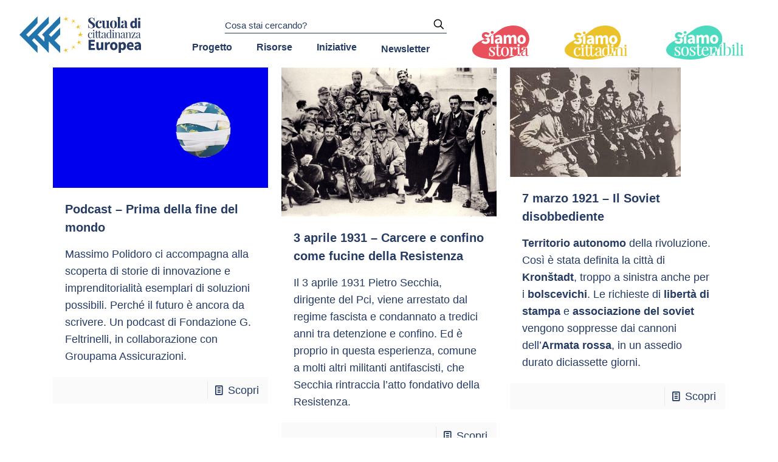

--- FILE ---
content_type: text/html; charset=UTF-8
request_url: https://scuoladicittadinanzaeuropea.it/risorse/tipologia_risorsa/podcast/
body_size: 42340
content:
<!DOCTYPE html>
<html lang="it-IT" class="no-js " itemscope itemtype="https://schema.org/WebPage" >

<head>

<meta charset="UTF-8" />
<title>Podcast &#8211; Scuola di Cittadinanza Europea</title>
<meta name='robots' content='max-image-preview:large' />
	<style>img:is([sizes="auto" i], [sizes^="auto," i]) { contain-intrinsic-size: 3000px 1500px }</style>
	<meta name="description" content="La piattaforma di Fondazione Giangiacomo Feltrinelli per supportare i percorsi di educazione civica nelle scuole secondarie Ripercorri l’inaugurazione di giovedì 25 novembre 2021"/>
<meta property="og:image" content="https://scuoladicittadinanzaeuropea.it/wp-content/uploads/2021/12/copertina_sce.png"/>
<link rel="alternate" hreflang="it-IT" href="https://scuoladicittadinanzaeuropea.it/risorse/tipologia_risorsa/podcast/"/>
<!-- Start cookieyes banner --> <script id="cookieyes" type="text/javascript" src="https://cdn-cookieyes.com/client_data/3c9137ef68f67f73c9ccf437/script.js"></script> <!-- End cookieyes banner -->

<!-- Google Tag Manager -->
<script>(function(w,d,s,l,i){w[l]=w[l]||[];w[l].push({'gtm.start':
new Date().getTime(),event:'gtm.js'});var f=d.getElementsByTagName(s)[0],
j=d.createElement(s),dl=l!='dataLayer'?'&l='+l:'';j.async=true;j.src=
'https://www.googletagmanager.com/gtm.js?id='+i+dl;f.parentNode.insertBefore(j,f);
})(window,document,'script','dataLayer','GTM-N9FFQNC');</script>
<!-- End Google Tag Manager --><meta name="format-detection" content="telephone=no">
<meta name="viewport" content="width=device-width, initial-scale=1, maximum-scale=1" />
<link rel="shortcut icon" href="https://scuoladicittadinanzaeuropea.it/wp-content/uploads/2021/11/favicon.png" type="image/x-icon" />
<link rel="apple-touch-icon" href="https://scuoladicittadinanzaeuropea.it/wp-content/uploads/2021/11/favicon.png" />
<link rel='dns-prefetch' href='//static.addtoany.com' />
<link rel="alternate" type="application/rss+xml" title="Scuola di Cittadinanza Europea &raquo; Feed" href="https://scuoladicittadinanzaeuropea.it/feed/" />
<link rel="alternate" type="application/rss+xml" title="Feed Scuola di Cittadinanza Europea &raquo; Podcast Tipologia Risorsa" href="https://scuoladicittadinanzaeuropea.it/risorse/tipologia_risorsa/podcast/feed/" />
<script type="text/javascript">
/* <![CDATA[ */
window._wpemojiSettings = {"baseUrl":"https:\/\/s.w.org\/images\/core\/emoji\/16.0.1\/72x72\/","ext":".png","svgUrl":"https:\/\/s.w.org\/images\/core\/emoji\/16.0.1\/svg\/","svgExt":".svg","source":{"concatemoji":"https:\/\/scuoladicittadinanzaeuropea.it\/wp-includes\/js\/wp-emoji-release.min.js?ver=6.8.2"}};
/*! This file is auto-generated */
!function(s,n){var o,i,e;function c(e){try{var t={supportTests:e,timestamp:(new Date).valueOf()};sessionStorage.setItem(o,JSON.stringify(t))}catch(e){}}function p(e,t,n){e.clearRect(0,0,e.canvas.width,e.canvas.height),e.fillText(t,0,0);var t=new Uint32Array(e.getImageData(0,0,e.canvas.width,e.canvas.height).data),a=(e.clearRect(0,0,e.canvas.width,e.canvas.height),e.fillText(n,0,0),new Uint32Array(e.getImageData(0,0,e.canvas.width,e.canvas.height).data));return t.every(function(e,t){return e===a[t]})}function u(e,t){e.clearRect(0,0,e.canvas.width,e.canvas.height),e.fillText(t,0,0);for(var n=e.getImageData(16,16,1,1),a=0;a<n.data.length;a++)if(0!==n.data[a])return!1;return!0}function f(e,t,n,a){switch(t){case"flag":return n(e,"\ud83c\udff3\ufe0f\u200d\u26a7\ufe0f","\ud83c\udff3\ufe0f\u200b\u26a7\ufe0f")?!1:!n(e,"\ud83c\udde8\ud83c\uddf6","\ud83c\udde8\u200b\ud83c\uddf6")&&!n(e,"\ud83c\udff4\udb40\udc67\udb40\udc62\udb40\udc65\udb40\udc6e\udb40\udc67\udb40\udc7f","\ud83c\udff4\u200b\udb40\udc67\u200b\udb40\udc62\u200b\udb40\udc65\u200b\udb40\udc6e\u200b\udb40\udc67\u200b\udb40\udc7f");case"emoji":return!a(e,"\ud83e\udedf")}return!1}function g(e,t,n,a){var r="undefined"!=typeof WorkerGlobalScope&&self instanceof WorkerGlobalScope?new OffscreenCanvas(300,150):s.createElement("canvas"),o=r.getContext("2d",{willReadFrequently:!0}),i=(o.textBaseline="top",o.font="600 32px Arial",{});return e.forEach(function(e){i[e]=t(o,e,n,a)}),i}function t(e){var t=s.createElement("script");t.src=e,t.defer=!0,s.head.appendChild(t)}"undefined"!=typeof Promise&&(o="wpEmojiSettingsSupports",i=["flag","emoji"],n.supports={everything:!0,everythingExceptFlag:!0},e=new Promise(function(e){s.addEventListener("DOMContentLoaded",e,{once:!0})}),new Promise(function(t){var n=function(){try{var e=JSON.parse(sessionStorage.getItem(o));if("object"==typeof e&&"number"==typeof e.timestamp&&(new Date).valueOf()<e.timestamp+604800&&"object"==typeof e.supportTests)return e.supportTests}catch(e){}return null}();if(!n){if("undefined"!=typeof Worker&&"undefined"!=typeof OffscreenCanvas&&"undefined"!=typeof URL&&URL.createObjectURL&&"undefined"!=typeof Blob)try{var e="postMessage("+g.toString()+"("+[JSON.stringify(i),f.toString(),p.toString(),u.toString()].join(",")+"));",a=new Blob([e],{type:"text/javascript"}),r=new Worker(URL.createObjectURL(a),{name:"wpTestEmojiSupports"});return void(r.onmessage=function(e){c(n=e.data),r.terminate(),t(n)})}catch(e){}c(n=g(i,f,p,u))}t(n)}).then(function(e){for(var t in e)n.supports[t]=e[t],n.supports.everything=n.supports.everything&&n.supports[t],"flag"!==t&&(n.supports.everythingExceptFlag=n.supports.everythingExceptFlag&&n.supports[t]);n.supports.everythingExceptFlag=n.supports.everythingExceptFlag&&!n.supports.flag,n.DOMReady=!1,n.readyCallback=function(){n.DOMReady=!0}}).then(function(){return e}).then(function(){var e;n.supports.everything||(n.readyCallback(),(e=n.source||{}).concatemoji?t(e.concatemoji):e.wpemoji&&e.twemoji&&(t(e.twemoji),t(e.wpemoji)))}))}((window,document),window._wpemojiSettings);
/* ]]> */
</script>
<link rel='stylesheet' id='reusablec-block-css-css' href='https://scuoladicittadinanzaeuropea.it/wp-content/plugins/reusable-content-blocks/includes/css/reusablec-block.css?ver=6.8.2' type='text/css' media='all' />
<style id='wp-emoji-styles-inline-css' type='text/css'>

	img.wp-smiley, img.emoji {
		display: inline !important;
		border: none !important;
		box-shadow: none !important;
		height: 1em !important;
		width: 1em !important;
		margin: 0 0.07em !important;
		vertical-align: -0.1em !important;
		background: none !important;
		padding: 0 !important;
	}
</style>
<style id='safe-svg-svg-icon-style-inline-css' type='text/css'>
.safe-svg-cover{text-align:center}.safe-svg-cover .safe-svg-inside{display:inline-block;max-width:100%}.safe-svg-cover svg{fill:currentColor;height:100%;max-height:100%;max-width:100%;width:100%}

</style>
<link rel='stylesheet' id='megamenu-css' href='https://scuoladicittadinanzaeuropea.it/wp-content/uploads/maxmegamenu/style.css?ver=a45ecb' type='text/css' media='all' />
<link rel='stylesheet' id='dashicons-css' href='https://scuoladicittadinanzaeuropea.it/wp-includes/css/dashicons.min.css?ver=6.8.2' type='text/css' media='all' />
<link rel='stylesheet' id='megamenu-genericons-css' href='https://scuoladicittadinanzaeuropea.it/wp-content/plugins/megamenu-pro/icons/genericons/genericons/genericons.css?ver=2.2.4' type='text/css' media='all' />
<link rel='stylesheet' id='megamenu-fontawesome-css' href='https://scuoladicittadinanzaeuropea.it/wp-content/plugins/megamenu-pro/icons/fontawesome/css/font-awesome.min.css?ver=2.2.4' type='text/css' media='all' />
<link rel='stylesheet' id='megamenu-fontawesome5-css' href='https://scuoladicittadinanzaeuropea.it/wp-content/plugins/megamenu-pro/icons/fontawesome5/css/all.min.css?ver=2.2.4' type='text/css' media='all' />
<link rel='stylesheet' id='mfn-be-css' href='https://scuoladicittadinanzaeuropea.it/wp-content/themes/betheme/css/be.css?ver=28.1.7' type='text/css' media='all' />
<link rel='stylesheet' id='mfn-animations-css' href='https://scuoladicittadinanzaeuropea.it/wp-content/themes/betheme/assets/animations/animations.min.css?ver=28.1.7' type='text/css' media='all' />
<link rel='stylesheet' id='mfn-font-awesome-css' href='https://scuoladicittadinanzaeuropea.it/wp-content/themes/betheme/fonts/fontawesome/fontawesome.css?ver=28.1.7' type='text/css' media='all' />
<link rel='stylesheet' id='mfn-responsive-css' href='https://scuoladicittadinanzaeuropea.it/wp-content/themes/betheme/css/responsive.css?ver=28.1.7' type='text/css' media='all' />
<link rel='stylesheet' id='js_composer_front-css' href='https://scuoladicittadinanzaeuropea.it/wp-content/plugins/js_composer/assets/css/js_composer.min.css?ver=6.9.0' type='text/css' media='all' />
<link rel='stylesheet' id='addtoany-css' href='https://scuoladicittadinanzaeuropea.it/wp-content/plugins/add-to-any/addtoany.min.css?ver=1.16' type='text/css' media='all' />
<style id='mfn-dynamic-inline-css' type='text/css'>
html{background-color:#ffffff}#Wrapper,#Content,.mfn-popup .mfn-popup-content,.mfn-off-canvas-sidebar .mfn-off-canvas-content-wrapper,.mfn-cart-holder,.mfn-header-login,#Top_bar .search_wrapper,#Top_bar .top_bar_right .mfn-live-search-box,.column_livesearch .mfn-live-search-wrapper,.column_livesearch .mfn-live-search-box{background-color:#ffffff}.layout-boxed.mfn-bebuilder-header.mfn-ui #Wrapper .mfn-only-sample-content{background-color:#ffffff}body:not(.template-slider) #Header{min-height:0px}body.header-below:not(.template-slider) #Header{padding-top:0px}#Footer .widgets_wrapper{padding:0 5%}.elementor-page.elementor-default #Content .the_content .section_wrapper{max-width:100%}.elementor-page.elementor-default #Content .section.the_content{width:100%}.elementor-page.elementor-default #Content .section_wrapper .the_content_wrapper{margin-left:0;margin-right:0;width:100%}body,span.date_label,.timeline_items li h3 span,input[type="date"],input[type="text"],input[type="password"],input[type="tel"],input[type="email"],input[type="url"],textarea,select,.offer_li .title h3,.mfn-menu-item-megamenu{font-family:"Source Sans Pro",-apple-system,BlinkMacSystemFont,"Segoe UI",Roboto,Oxygen-Sans,Ubuntu,Cantarell,"Helvetica Neue",sans-serif}.lead,.big{font-family:"Source Sans Pro",-apple-system,BlinkMacSystemFont,"Segoe UI",Roboto,Oxygen-Sans,Ubuntu,Cantarell,"Helvetica Neue",sans-serif}#menu > ul > li > a,#overlay-menu ul li a{font-family:"Source Sans Pro",-apple-system,BlinkMacSystemFont,"Segoe UI",Roboto,Oxygen-Sans,Ubuntu,Cantarell,"Helvetica Neue",sans-serif}#Subheader .title{font-family:"Source Sans Pro",-apple-system,BlinkMacSystemFont,"Segoe UI",Roboto,Oxygen-Sans,Ubuntu,Cantarell,"Helvetica Neue",sans-serif}h1,h2,h3,h4,.text-logo #logo{font-family:"Source Sans Pro",-apple-system,BlinkMacSystemFont,"Segoe UI",Roboto,Oxygen-Sans,Ubuntu,Cantarell,"Helvetica Neue",sans-serif}h5,h6{font-family:"Source Sans Pro",-apple-system,BlinkMacSystemFont,"Segoe UI",Roboto,Oxygen-Sans,Ubuntu,Cantarell,"Helvetica Neue",sans-serif}blockquote{font-family:"Source Sans Pro",-apple-system,BlinkMacSystemFont,"Segoe UI",Roboto,Oxygen-Sans,Ubuntu,Cantarell,"Helvetica Neue",sans-serif}.chart_box .chart .num,.counter .desc_wrapper .number-wrapper,.how_it_works .image .number,.pricing-box .plan-header .price,.quick_fact .number-wrapper,.woocommerce .product div.entry-summary .price{font-family:"Source Sans Pro",-apple-system,BlinkMacSystemFont,"Segoe UI",Roboto,Oxygen-Sans,Ubuntu,Cantarell,"Helvetica Neue",sans-serif}body,.mfn-menu-item-megamenu{font-size:18px;line-height:28px;font-weight:400;letter-spacing:0px}.lead,.big{font-size:20px;line-height:30px;font-weight:400;letter-spacing:0px}#menu > ul > li > a,#overlay-menu ul li a{font-size:15px;font-weight:500;letter-spacing:0px}#overlay-menu ul li a{line-height:22.5px}#Subheader .title{font-size:50px;line-height:60px;font-weight:400;letter-spacing:0px}h1,.text-logo #logo{font-size:50px;line-height:60px;font-weight:500;letter-spacing:0px}h2{font-size:40px;line-height:50px;font-weight:500;letter-spacing:0px}h3,.woocommerce ul.products li.product h3,.woocommerce #customer_login h2{font-size:30px;line-height:40px;font-weight:400;letter-spacing:0px}h4,.woocommerce .woocommerce-order-details__title,.woocommerce .wc-bacs-bank-details-heading,.woocommerce .woocommerce-customer-details h2{font-size:20px;line-height:30px;font-weight:600;letter-spacing:0px}h5{font-size:18px;line-height:30px;font-weight:400;letter-spacing:0px}h6{font-size:15px;line-height:26px;font-weight:700;letter-spacing:0px}#Intro .intro-title{font-size:70px;line-height:70px;font-weight:400;letter-spacing:0px}@media only screen and (min-width:768px) and (max-width:959px){body,.mfn-menu-item-megamenu{font-size:15px;line-height:24px;font-weight:400;letter-spacing:0px}.lead,.big{font-size:17px;line-height:26px;font-weight:400;letter-spacing:0px}#menu > ul > li > a,#overlay-menu ul li a{font-size:13px;font-weight:500;letter-spacing:0px}#overlay-menu ul li a{line-height:19.5px}#Subheader .title{font-size:43px;line-height:51px;font-weight:400;letter-spacing:0px}h1,.text-logo #logo{font-size:43px;line-height:51px;font-weight:500;letter-spacing:0px}h2{font-size:34px;line-height:43px;font-weight:500;letter-spacing:0px}h3,.woocommerce ul.products li.product h3,.woocommerce #customer_login h2{font-size:26px;line-height:34px;font-weight:400;letter-spacing:0px}h4,.woocommerce .woocommerce-order-details__title,.woocommerce .wc-bacs-bank-details-heading,.woocommerce .woocommerce-customer-details h2{font-size:17px;line-height:26px;font-weight:600;letter-spacing:0px}h5{font-size:15px;line-height:26px;font-weight:400;letter-spacing:0px}h6{font-size:13px;line-height:22px;font-weight:700;letter-spacing:0px}#Intro .intro-title{font-size:60px;line-height:60px;font-weight:400;letter-spacing:0px}blockquote{font-size:15px}.chart_box .chart .num{font-size:45px;line-height:45px}.counter .desc_wrapper .number-wrapper{font-size:45px;line-height:45px}.counter .desc_wrapper .title{font-size:14px;line-height:18px}.faq .question .title{font-size:14px}.fancy_heading .title{font-size:38px;line-height:38px}.offer .offer_li .desc_wrapper .title h3{font-size:32px;line-height:32px}.offer_thumb_ul li.offer_thumb_li .desc_wrapper .title h3{font-size:32px;line-height:32px}.pricing-box .plan-header h2{font-size:27px;line-height:27px}.pricing-box .plan-header .price > span{font-size:40px;line-height:40px}.pricing-box .plan-header .price sup.currency{font-size:18px;line-height:18px}.pricing-box .plan-header .price sup.period{font-size:14px;line-height:14px}.quick_fact .number-wrapper{font-size:80px;line-height:80px}.trailer_box .desc h2{font-size:27px;line-height:27px}.widget > h3{font-size:17px;line-height:20px}}@media only screen and (min-width:480px) and (max-width:767px){body,.mfn-menu-item-megamenu{font-size:14px;line-height:21px;font-weight:400;letter-spacing:0px}.lead,.big{font-size:15px;line-height:23px;font-weight:400;letter-spacing:0px}#menu > ul > li > a,#overlay-menu ul li a{font-size:13px;font-weight:500;letter-spacing:0px}#overlay-menu ul li a{line-height:19.5px}#Subheader .title{font-size:38px;line-height:45px;font-weight:400;letter-spacing:0px}h1,.text-logo #logo{font-size:38px;line-height:45px;font-weight:500;letter-spacing:0px}h2{font-size:30px;line-height:38px;font-weight:500;letter-spacing:0px}h3,.woocommerce ul.products li.product h3,.woocommerce #customer_login h2{font-size:23px;line-height:30px;font-weight:400;letter-spacing:0px}h4,.woocommerce .woocommerce-order-details__title,.woocommerce .wc-bacs-bank-details-heading,.woocommerce .woocommerce-customer-details h2{font-size:15px;line-height:23px;font-weight:600;letter-spacing:0px}h5{font-size:14px;line-height:23px;font-weight:400;letter-spacing:0px}h6{font-size:13px;line-height:20px;font-weight:700;letter-spacing:0px}#Intro .intro-title{font-size:53px;line-height:53px;font-weight:400;letter-spacing:0px}blockquote{font-size:14px}.chart_box .chart .num{font-size:40px;line-height:40px}.counter .desc_wrapper .number-wrapper{font-size:40px;line-height:40px}.counter .desc_wrapper .title{font-size:13px;line-height:16px}.faq .question .title{font-size:13px}.fancy_heading .title{font-size:34px;line-height:34px}.offer .offer_li .desc_wrapper .title h3{font-size:28px;line-height:28px}.offer_thumb_ul li.offer_thumb_li .desc_wrapper .title h3{font-size:28px;line-height:28px}.pricing-box .plan-header h2{font-size:24px;line-height:24px}.pricing-box .plan-header .price > span{font-size:34px;line-height:34px}.pricing-box .plan-header .price sup.currency{font-size:16px;line-height:16px}.pricing-box .plan-header .price sup.period{font-size:13px;line-height:13px}.quick_fact .number-wrapper{font-size:70px;line-height:70px}.trailer_box .desc h2{font-size:24px;line-height:24px}.widget > h3{font-size:16px;line-height:19px}}@media only screen and (max-width:479px){body,.mfn-menu-item-megamenu{font-size:13px;line-height:19px;font-weight:400;letter-spacing:0px}.lead,.big{font-size:13px;line-height:19px;font-weight:400;letter-spacing:0px}#menu > ul > li > a,#overlay-menu ul li a{font-size:13px;font-weight:500;letter-spacing:0px}#overlay-menu ul li a{line-height:19.5px}#Subheader .title{font-size:30px;line-height:36px;font-weight:400;letter-spacing:0px}h1,.text-logo #logo{font-size:30px;line-height:36px;font-weight:500;letter-spacing:0px}h2{font-size:24px;line-height:30px;font-weight:500;letter-spacing:0px}h3,.woocommerce ul.products li.product h3,.woocommerce #customer_login h2{font-size:18px;line-height:24px;font-weight:400;letter-spacing:0px}h4,.woocommerce .woocommerce-order-details__title,.woocommerce .wc-bacs-bank-details-heading,.woocommerce .woocommerce-customer-details h2{font-size:13px;line-height:19px;font-weight:600;letter-spacing:0px}h5{font-size:13px;line-height:19px;font-weight:400;letter-spacing:0px}h6{font-size:13px;line-height:19px;font-weight:700;letter-spacing:0px}#Intro .intro-title{font-size:42px;line-height:42px;font-weight:400;letter-spacing:0px}blockquote{font-size:13px}.chart_box .chart .num{font-size:35px;line-height:35px}.counter .desc_wrapper .number-wrapper{font-size:35px;line-height:35px}.counter .desc_wrapper .title{font-size:13px;line-height:26px}.faq .question .title{font-size:13px}.fancy_heading .title{font-size:30px;line-height:30px}.offer .offer_li .desc_wrapper .title h3{font-size:26px;line-height:26px}.offer_thumb_ul li.offer_thumb_li .desc_wrapper .title h3{font-size:26px;line-height:26px}.pricing-box .plan-header h2{font-size:21px;line-height:21px}.pricing-box .plan-header .price > span{font-size:32px;line-height:32px}.pricing-box .plan-header .price sup.currency{font-size:14px;line-height:14px}.pricing-box .plan-header .price sup.period{font-size:13px;line-height:13px}.quick_fact .number-wrapper{font-size:60px;line-height:60px}.trailer_box .desc h2{font-size:21px;line-height:21px}.widget > h3{font-size:15px;line-height:18px}}.with_aside .sidebar.columns{width:23%}.with_aside .sections_group{width:77%}.aside_both .sidebar.columns{width:18%}.aside_both .sidebar.sidebar-1{margin-left:-82%}.aside_both .sections_group{width:64%;margin-left:18%}@media only screen and (min-width:1240px){#Wrapper,.with_aside .content_wrapper{max-width:1340px}body.layout-boxed.mfn-header-scrolled .mfn-header-tmpl.mfn-sticky-layout-width{max-width:1340px;left:0;right:0;margin-left:auto;margin-right:auto}body.layout-boxed:not(.mfn-header-scrolled) .mfn-header-tmpl.mfn-header-layout-width,body.layout-boxed .mfn-header-tmpl.mfn-header-layout-width:not(.mfn-hasSticky){max-width:1340px;left:0;right:0;margin-left:auto;margin-right:auto}body.layout-boxed.mfn-bebuilder-header.mfn-ui .mfn-only-sample-content{max-width:1340px;margin-left:auto;margin-right:auto}.section_wrapper,.container{max-width:1320px}.layout-boxed.header-boxed #Top_bar.is-sticky{max-width:1340px}}@media only screen and (max-width:767px){#Wrapper{max-width:calc(100% - 67px)}.content_wrapper .section_wrapper,.container,.four.columns .widget-area{max-width:550px !important;padding-left:33px;padding-right:33px}}body{--mfn-button-font-family:inherit;--mfn-button-font-size:18px;--mfn-button-font-weight:400;--mfn-button-font-style:inherit;--mfn-button-letter-spacing:0px;--mfn-button-padding:16px 20px 16px 20px;--mfn-button-border-width:0px;--mfn-button-border-radius:5px;--mfn-button-gap:10px;--mfn-button-transition:0.2s;--mfn-button-color:#747474;--mfn-button-color-hover:#747474;--mfn-button-bg:#f7f7f7;--mfn-button-bg-hover:#eaeaea;--mfn-button-border-color:transparent;--mfn-button-border-color-hover:transparent;--mfn-button-icon-color:#747474;--mfn-button-icon-color-hover:#747474;--mfn-button-box-shadow:unset;--mfn-button-theme-color:#ffffff;--mfn-button-theme-color-hover:#ffffff;--mfn-button-theme-bg:#253b64;--mfn-button-theme-bg-hover:#182e57;--mfn-button-theme-border-color:transparent;--mfn-button-theme-border-color-hover:transparent;--mfn-button-theme-icon-color:#ffffff;--mfn-button-theme-icon-color-hover:#ffffff;--mfn-button-theme-box-shadow:unset;--mfn-button-shop-color:#ffffff;--mfn-button-shop-color-hover:#ffffff;--mfn-button-shop-bg:#253b64;--mfn-button-shop-bg-hover:#182e57;--mfn-button-shop-border-color:transparent;--mfn-button-shop-border-color-hover:transparent;--mfn-button-shop-icon-color:#626262;--mfn-button-shop-icon-color-hover:#626262;--mfn-button-shop-box-shadow:unset;--mfn-button-action-color:#ffffff;--mfn-button-action-color-hover:#ffffff;--mfn-button-action-bg:#0089f7;--mfn-button-action-bg-hover:#007cea;--mfn-button-action-border-color:transparent;--mfn-button-action-border-color-hover:transparent;--mfn-button-action-icon-color:#ffffff;--mfn-button-action-icon-color-hover:#ffffff;--mfn-button-action-box-shadow:unset}@media only screen and (max-width:959px){body{}}@media only screen and (max-width:768px){body{}}.mfn-cookies,.mfn-cookies-reopen{--mfn-gdpr2-container-text-color:#626262;--mfn-gdpr2-container-strong-color:#07070a;--mfn-gdpr2-container-bg:#ffffff;--mfn-gdpr2-container-overlay:rgba(25,37,48,0.6);--mfn-gdpr2-details-box-bg:#fbfbfb;--mfn-gdpr2-details-switch-bg:#00032a;--mfn-gdpr2-details-switch-bg-active:#5acb65;--mfn-gdpr2-tabs-text-color:#07070a;--mfn-gdpr2-tabs-text-color-active:#0089f7;--mfn-gdpr2-tabs-border:rgba(8,8,14,0.1);--mfn-gdpr2-buttons-box-bg:#fbfbfb;--mfn-gdpr2-reopen-background:#fff;--mfn-gdpr2-reopen-color:#222}#Top_bar #logo,.header-fixed #Top_bar #logo,.header-plain #Top_bar #logo,.header-transparent #Top_bar #logo{height:80px;line-height:80px;padding:15px 0}.logo-overflow #Top_bar:not(.is-sticky) .logo{height:110px}#Top_bar .menu > li > a{padding:25px 0}.menu-highlight:not(.header-creative) #Top_bar .menu > li > a{margin:30px 0}.header-plain:not(.menu-highlight) #Top_bar .menu > li > a span:not(.description){line-height:110px}.header-fixed #Top_bar .menu > li > a{padding:40px 0}@media only screen and (max-width:767px){.mobile-header-mini #Top_bar #logo{height:50px!important;line-height:50px!important;margin:5px 0}}#Top_bar #logo img.svg{width:200px}.image_frame,.wp-caption{border-width:0px}.alert{border-radius:0px}#Top_bar .top_bar_right .top-bar-right-input input{width:365px}.mfn-live-search-box .mfn-live-search-list{max-height:300px}#Side_slide{right:-500px;width:500px}#Side_slide.left{left:-500px}.blog-teaser li .desc-wrapper .desc{background-position-y:-1px}.mfn-free-delivery-info{--mfn-free-delivery-bar:#253b64;--mfn-free-delivery-bg:rgba(0,0,0,0.1);--mfn-free-delivery-achieved:#253b64}#back_to_top i{color:#65666C}@media only screen and ( max-width:767px ){}@media only screen and (min-width:1240px){body:not(.header-simple) #Top_bar #menu{display:block!important}.tr-menu #Top_bar #menu{background:none!important}#Top_bar .menu > li > ul.mfn-megamenu > li{float:left}#Top_bar .menu > li > ul.mfn-megamenu > li.mfn-megamenu-cols-1{width:100%}#Top_bar .menu > li > ul.mfn-megamenu > li.mfn-megamenu-cols-2{width:50%}#Top_bar .menu > li > ul.mfn-megamenu > li.mfn-megamenu-cols-3{width:33.33%}#Top_bar .menu > li > ul.mfn-megamenu > li.mfn-megamenu-cols-4{width:25%}#Top_bar .menu > li > ul.mfn-megamenu > li.mfn-megamenu-cols-5{width:20%}#Top_bar .menu > li > ul.mfn-megamenu > li.mfn-megamenu-cols-6{width:16.66%}#Top_bar .menu > li > ul.mfn-megamenu > li > ul{display:block!important;position:inherit;left:auto;top:auto;border-width:0 1px 0 0}#Top_bar .menu > li > ul.mfn-megamenu > li:last-child > ul{border:0}#Top_bar .menu > li > ul.mfn-megamenu > li > ul li{width:auto}#Top_bar .menu > li > ul.mfn-megamenu a.mfn-megamenu-title{text-transform:uppercase;font-weight:400;background:none}#Top_bar .menu > li > ul.mfn-megamenu a .menu-arrow{display:none}.menuo-right #Top_bar .menu > li > ul.mfn-megamenu{left:0;width:98%!important;margin:0 1%;padding:20px 0}.menuo-right #Top_bar .menu > li > ul.mfn-megamenu-bg{box-sizing:border-box}#Top_bar .menu > li > ul.mfn-megamenu-bg{padding:20px 166px 20px 20px;background-repeat:no-repeat;background-position:right bottom}.rtl #Top_bar .menu > li > ul.mfn-megamenu-bg{padding-left:166px;padding-right:20px;background-position:left bottom}#Top_bar .menu > li > ul.mfn-megamenu-bg > li{background:none}#Top_bar .menu > li > ul.mfn-megamenu-bg > li a{border:none}#Top_bar .menu > li > ul.mfn-megamenu-bg > li > ul{background:none!important;-webkit-box-shadow:0 0 0 0;-moz-box-shadow:0 0 0 0;box-shadow:0 0 0 0}.mm-vertical #Top_bar .container{position:relative}.mm-vertical #Top_bar .top_bar_left{position:static}.mm-vertical #Top_bar .menu > li ul{box-shadow:0 0 0 0 transparent!important;background-image:none}.mm-vertical #Top_bar .menu > li > ul.mfn-megamenu{padding:20px 0}.mm-vertical.header-plain #Top_bar .menu > li > ul.mfn-megamenu{width:100%!important;margin:0}.mm-vertical #Top_bar .menu > li > ul.mfn-megamenu > li{display:table-cell;float:none!important;width:10%;padding:0 15px;border-right:1px solid rgba(0,0,0,0.05)}.mm-vertical #Top_bar .menu > li > ul.mfn-megamenu > li:last-child{border-right-width:0}.mm-vertical #Top_bar .menu > li > ul.mfn-megamenu > li.hide-border{border-right-width:0}.mm-vertical #Top_bar .menu > li > ul.mfn-megamenu > li a{border-bottom-width:0;padding:9px 15px;line-height:120%}.mm-vertical #Top_bar .menu > li > ul.mfn-megamenu a.mfn-megamenu-title{font-weight:700}.rtl .mm-vertical #Top_bar .menu > li > ul.mfn-megamenu > li:first-child{border-right-width:0}.rtl .mm-vertical #Top_bar .menu > li > ul.mfn-megamenu > li:last-child{border-right-width:1px}body.header-shop #Top_bar #menu{display:flex!important;background-color:transparent}.header-shop #Top_bar.is-sticky .top_bar_row_second{display:none}.header-plain:not(.menuo-right) #Header .top_bar_left{width:auto!important}.header-stack.header-center #Top_bar #menu{display:inline-block!important}.header-simple #Top_bar #menu{display:none;height:auto;width:300px;bottom:auto;top:100%;right:1px;position:absolute;margin:0}.header-simple #Header a.responsive-menu-toggle{display:block;right:10px}.header-simple #Top_bar #menu > ul{width:100%;float:left}.header-simple #Top_bar #menu ul li{width:100%;padding-bottom:0;border-right:0;position:relative}.header-simple #Top_bar #menu ul li a{padding:0 20px;margin:0;display:block;height:auto;line-height:normal;border:none}.header-simple #Top_bar #menu ul li a:not(.menu-toggle):after{display:none}.header-simple #Top_bar #menu ul li a span{border:none;line-height:44px;display:inline;padding:0}.header-simple #Top_bar #menu ul li.submenu .menu-toggle{display:block;position:absolute;right:0;top:0;width:44px;height:44px;line-height:44px;font-size:30px;font-weight:300;text-align:center;cursor:pointer;color:#444;opacity:0.33;transform:unset}.header-simple #Top_bar #menu ul li.submenu .menu-toggle:after{content:"+";position:static}.header-simple #Top_bar #menu ul li.hover > .menu-toggle:after{content:"-"}.header-simple #Top_bar #menu ul li.hover a{border-bottom:0}.header-simple #Top_bar #menu ul.mfn-megamenu li .menu-toggle{display:none}.header-simple #Top_bar #menu ul li ul{position:relative!important;left:0!important;top:0;padding:0;margin:0!important;width:auto!important;background-image:none}.header-simple #Top_bar #menu ul li ul li{width:100%!important;display:block;padding:0}.header-simple #Top_bar #menu ul li ul li a{padding:0 20px 0 30px}.header-simple #Top_bar #menu ul li ul li a .menu-arrow{display:none}.header-simple #Top_bar #menu ul li ul li a span{padding:0}.header-simple #Top_bar #menu ul li ul li a span:after{display:none!important}.header-simple #Top_bar .menu > li > ul.mfn-megamenu a.mfn-megamenu-title{text-transform:uppercase;font-weight:400}.header-simple #Top_bar .menu > li > ul.mfn-megamenu > li > ul{display:block!important;position:inherit;left:auto;top:auto}.header-simple #Top_bar #menu ul li ul li ul{border-left:0!important;padding:0;top:0}.header-simple #Top_bar #menu ul li ul li ul li a{padding:0 20px 0 40px}.rtl.header-simple #Top_bar #menu{left:1px;right:auto}.rtl.header-simple #Top_bar a.responsive-menu-toggle{left:10px;right:auto}.rtl.header-simple #Top_bar #menu ul li.submenu .menu-toggle{left:0;right:auto}.rtl.header-simple #Top_bar #menu ul li ul{left:auto!important;right:0!important}.rtl.header-simple #Top_bar #menu ul li ul li a{padding:0 30px 0 20px}.rtl.header-simple #Top_bar #menu ul li ul li ul li a{padding:0 40px 0 20px}.menu-highlight #Top_bar .menu > li{margin:0 2px}.menu-highlight:not(.header-creative) #Top_bar .menu > li > a{padding:0;-webkit-border-radius:5px;border-radius:5px}.menu-highlight #Top_bar .menu > li > a:after{display:none}.menu-highlight #Top_bar .menu > li > a span:not(.description){line-height:50px}.menu-highlight #Top_bar .menu > li > a span.description{display:none}.menu-highlight.header-stack #Top_bar .menu > li > a{margin:10px 0!important}.menu-highlight.header-stack #Top_bar .menu > li > a span:not(.description){line-height:40px}.menu-highlight.header-simple #Top_bar #menu ul li,.menu-highlight.header-creative #Top_bar #menu ul li{margin:0}.menu-highlight.header-simple #Top_bar #menu ul li > a,.menu-highlight.header-creative #Top_bar #menu ul li > a{-webkit-border-radius:0;border-radius:0}.menu-highlight:not(.header-fixed):not(.header-simple) #Top_bar.is-sticky .menu > li > a{margin:10px 0!important;padding:5px 0!important}.menu-highlight:not(.header-fixed):not(.header-simple) #Top_bar.is-sticky .menu > li > a span{line-height:30px!important}.header-modern.menu-highlight.menuo-right .menu_wrapper{margin-right:20px}.menu-line-below #Top_bar .menu > li > a:not(.menu-toggle):after{top:auto;bottom:-4px}.menu-line-below #Top_bar.is-sticky .menu > li > a:not(.menu-toggle):after{top:auto;bottom:-4px}.menu-line-below-80 #Top_bar:not(.is-sticky) .menu > li > a:not(.menu-toggle):after{height:4px;left:10%;top:50%;margin-top:20px;width:80%}.menu-line-below-80-1 #Top_bar:not(.is-sticky) .menu > li > a:not(.menu-toggle):after{height:1px;left:10%;top:50%;margin-top:20px;width:80%}.menu-link-color #Top_bar .menu > li > a:not(.menu-toggle):after{display:none!important}.menu-arrow-top #Top_bar .menu > li > a:after{background:none repeat scroll 0 0 rgba(0,0,0,0)!important;border-color:#ccc transparent transparent;border-style:solid;border-width:7px 7px 0;display:block;height:0;left:50%;margin-left:-7px;top:0!important;width:0}.menu-arrow-top #Top_bar.is-sticky .menu > li > a:after{top:0!important}.menu-arrow-bottom #Top_bar .menu > li > a:after{background:none!important;border-color:transparent transparent #ccc;border-style:solid;border-width:0 7px 7px;display:block;height:0;left:50%;margin-left:-7px;top:auto;bottom:0;width:0}.menu-arrow-bottom #Top_bar.is-sticky .menu > li > a:after{top:auto;bottom:0}.menuo-no-borders #Top_bar .menu > li > a span{border-width:0!important}.menuo-no-borders #Header_creative #Top_bar .menu > li > a span{border-bottom-width:0}.menuo-no-borders.header-plain #Top_bar a#header_cart,.menuo-no-borders.header-plain #Top_bar a#search_button,.menuo-no-borders.header-plain #Top_bar .wpml-languages,.menuo-no-borders.header-plain #Top_bar a.action_button{border-width:0}.menuo-right #Top_bar .menu_wrapper{float:right}.menuo-right.header-stack:not(.header-center) #Top_bar .menu_wrapper{margin-right:150px}body.header-creative{padding-left:50px}body.header-creative.header-open{padding-left:250px}body.error404,body.under-construction,body.elementor-maintenance-mode,body.template-blank,body.under-construction.header-rtl.header-creative.header-open{padding-left:0!important;padding-right:0!important}.header-creative.footer-fixed #Footer,.header-creative.footer-sliding #Footer,.header-creative.footer-stick #Footer.is-sticky{box-sizing:border-box;padding-left:50px}.header-open.footer-fixed #Footer,.header-open.footer-sliding #Footer,.header-creative.footer-stick #Footer.is-sticky{padding-left:250px}.header-rtl.header-creative.footer-fixed #Footer,.header-rtl.header-creative.footer-sliding #Footer,.header-rtl.header-creative.footer-stick #Footer.is-sticky{padding-left:0;padding-right:50px}.header-rtl.header-open.footer-fixed #Footer,.header-rtl.header-open.footer-sliding #Footer,.header-rtl.header-creative.footer-stick #Footer.is-sticky{padding-right:250px}#Header_creative{background-color:#fff;position:fixed;width:250px;height:100%;left:-200px;top:0;z-index:9002;-webkit-box-shadow:2px 0 4px 2px rgba(0,0,0,.15);box-shadow:2px 0 4px 2px rgba(0,0,0,.15)}#Header_creative .container{width:100%}#Header_creative .creative-wrapper{opacity:0;margin-right:50px}#Header_creative a.creative-menu-toggle{display:block;width:34px;height:34px;line-height:34px;font-size:22px;text-align:center;position:absolute;top:10px;right:8px;border-radius:3px}.admin-bar #Header_creative a.creative-menu-toggle{top:42px}#Header_creative #Top_bar{position:static;width:100%}#Header_creative #Top_bar .top_bar_left{width:100%!important;float:none}#Header_creative #Top_bar .logo{float:none;text-align:center;margin:15px 0}#Header_creative #Top_bar #menu{background-color:transparent}#Header_creative #Top_bar .menu_wrapper{float:none;margin:0 0 30px}#Header_creative #Top_bar .menu > li{width:100%;float:none;position:relative}#Header_creative #Top_bar .menu > li > a{padding:0;text-align:center}#Header_creative #Top_bar .menu > li > a:after{display:none}#Header_creative #Top_bar .menu > li > a span{border-right:0;border-bottom-width:1px;line-height:38px}#Header_creative #Top_bar .menu li ul{left:100%;right:auto;top:0;box-shadow:2px 2px 2px 0 rgba(0,0,0,0.03);-webkit-box-shadow:2px 2px 2px 0 rgba(0,0,0,0.03)}#Header_creative #Top_bar .menu > li > ul.mfn-megamenu{margin:0;width:700px!important}#Header_creative #Top_bar .menu > li > ul.mfn-megamenu > li > ul{left:0}#Header_creative #Top_bar .menu li ul li a{padding-top:9px;padding-bottom:8px}#Header_creative #Top_bar .menu li ul li ul{top:0}#Header_creative #Top_bar .menu > li > a span.description{display:block;font-size:13px;line-height:28px!important;clear:both}.menuo-arrows #Top_bar .menu > li.submenu > a > span:after{content:unset!important}#Header_creative #Top_bar .top_bar_right{width:100%!important;float:left;height:auto;margin-bottom:35px;text-align:center;padding:0 20px;top:0;-webkit-box-sizing:border-box;-moz-box-sizing:border-box;box-sizing:border-box}#Header_creative #Top_bar .top_bar_right:before{content:none}#Header_creative #Top_bar .top_bar_right .top_bar_right_wrapper{flex-wrap:wrap;justify-content:center}#Header_creative #Top_bar .top_bar_right .top-bar-right-icon,#Header_creative #Top_bar .top_bar_right .wpml-languages,#Header_creative #Top_bar .top_bar_right .top-bar-right-button,#Header_creative #Top_bar .top_bar_right .top-bar-right-input{min-height:30px;margin:5px}#Header_creative #Top_bar .search_wrapper{left:100%;top:auto}#Header_creative #Top_bar .banner_wrapper{display:block;text-align:center}#Header_creative #Top_bar .banner_wrapper img{max-width:100%;height:auto;display:inline-block}#Header_creative #Action_bar{display:none;position:absolute;bottom:0;top:auto;clear:both;padding:0 20px;box-sizing:border-box}#Header_creative #Action_bar .contact_details{width:100%;text-align:center;margin-bottom:20px}#Header_creative #Action_bar .contact_details li{padding:0}#Header_creative #Action_bar .social{float:none;text-align:center;padding:5px 0 15px}#Header_creative #Action_bar .social li{margin-bottom:2px}#Header_creative #Action_bar .social-menu{float:none;text-align:center}#Header_creative #Action_bar .social-menu li{border-color:rgba(0,0,0,.1)}#Header_creative .social li a{color:rgba(0,0,0,.5)}#Header_creative .social li a:hover{color:#000}#Header_creative .creative-social{position:absolute;bottom:10px;right:0;width:50px}#Header_creative .creative-social li{display:block;float:none;width:100%;text-align:center;margin-bottom:5px}.header-creative .fixed-nav.fixed-nav-prev{margin-left:50px}.header-creative.header-open .fixed-nav.fixed-nav-prev{margin-left:250px}.menuo-last #Header_creative #Top_bar .menu li.last ul{top:auto;bottom:0}.header-open #Header_creative{left:0}.header-open #Header_creative .creative-wrapper{opacity:1;margin:0!important}.header-open #Header_creative .creative-menu-toggle,.header-open #Header_creative .creative-social{display:none}.header-open #Header_creative #Action_bar{display:block}body.header-rtl.header-creative{padding-left:0;padding-right:50px}.header-rtl #Header_creative{left:auto;right:-200px}.header-rtl #Header_creative .creative-wrapper{margin-left:50px;margin-right:0}.header-rtl #Header_creative a.creative-menu-toggle{left:8px;right:auto}.header-rtl #Header_creative .creative-social{left:0;right:auto}.header-rtl #Footer #back_to_top.sticky{right:125px}.header-rtl #popup_contact{right:70px}.header-rtl #Header_creative #Top_bar .menu li ul{left:auto;right:100%}.header-rtl #Header_creative #Top_bar .search_wrapper{left:auto;right:100%}.header-rtl .fixed-nav.fixed-nav-prev{margin-left:0!important}.header-rtl .fixed-nav.fixed-nav-next{margin-right:50px}body.header-rtl.header-creative.header-open{padding-left:0;padding-right:250px!important}.header-rtl.header-open #Header_creative{left:auto;right:0}.header-rtl.header-open #Footer #back_to_top.sticky{right:325px}.header-rtl.header-open #popup_contact{right:270px}.header-rtl.header-open .fixed-nav.fixed-nav-next{margin-right:250px}#Header_creative.active{left:-1px}.header-rtl #Header_creative.active{left:auto;right:-1px}#Header_creative.active .creative-wrapper{opacity:1;margin:0}.header-creative .vc_row[data-vc-full-width]{padding-left:50px}.header-creative.header-open .vc_row[data-vc-full-width]{padding-left:250px}.header-open .vc_parallax .vc_parallax-inner{left:auto;width:calc(100% - 250px)}.header-open.header-rtl .vc_parallax .vc_parallax-inner{left:0;right:auto}#Header_creative.scroll{height:100%;overflow-y:auto}#Header_creative.scroll:not(.dropdown) .menu li ul{display:none!important}#Header_creative.scroll #Action_bar{position:static}#Header_creative.dropdown{outline:none}#Header_creative.dropdown #Top_bar .menu_wrapper{float:left;width:100%}#Header_creative.dropdown #Top_bar #menu ul li{position:relative;float:left}#Header_creative.dropdown #Top_bar #menu ul li a:not(.menu-toggle):after{display:none}#Header_creative.dropdown #Top_bar #menu ul li a span{line-height:38px;padding:0}#Header_creative.dropdown #Top_bar #menu ul li.submenu .menu-toggle{display:block;position:absolute;right:0;top:0;width:38px;height:38px;line-height:38px;font-size:26px;font-weight:300;text-align:center;cursor:pointer;color:#444;opacity:0.33;z-index:203}#Header_creative.dropdown #Top_bar #menu ul li.submenu .menu-toggle:after{content:"+";position:static}#Header_creative.dropdown #Top_bar #menu ul li.hover > .menu-toggle:after{content:"-"}#Header_creative.dropdown #Top_bar #menu ul.sub-menu li:not(:last-of-type) a{border-bottom:0}#Header_creative.dropdown #Top_bar #menu ul.mfn-megamenu li .menu-toggle{display:none}#Header_creative.dropdown #Top_bar #menu ul li ul{position:relative!important;left:0!important;top:0;padding:0;margin-left:0!important;width:auto!important;background-image:none}#Header_creative.dropdown #Top_bar #menu ul li ul li{width:100%!important}#Header_creative.dropdown #Top_bar #menu ul li ul li a{padding:0 10px;text-align:center}#Header_creative.dropdown #Top_bar #menu ul li ul li a .menu-arrow{display:none}#Header_creative.dropdown #Top_bar #menu ul li ul li a span{padding:0}#Header_creative.dropdown #Top_bar #menu ul li ul li a span:after{display:none!important}#Header_creative.dropdown #Top_bar .menu > li > ul.mfn-megamenu a.mfn-megamenu-title{text-transform:uppercase;font-weight:400}#Header_creative.dropdown #Top_bar .menu > li > ul.mfn-megamenu > li > ul{display:block!important;position:inherit;left:auto;top:auto}#Header_creative.dropdown #Top_bar #menu ul li ul li ul{border-left:0!important;padding:0;top:0}#Header_creative{transition:left .5s ease-in-out,right .5s ease-in-out}#Header_creative .creative-wrapper{transition:opacity .5s ease-in-out,margin 0s ease-in-out .5s}#Header_creative.active .creative-wrapper{transition:opacity .5s ease-in-out,margin 0s ease-in-out}}@media only screen and (min-width:1240px){#Top_bar.is-sticky{position:fixed!important;width:100%;left:0;top:-60px;height:60px;z-index:701;background:#fff;opacity:.97;-webkit-box-shadow:0 2px 5px 0 rgba(0,0,0,0.1);-moz-box-shadow:0 2px 5px 0 rgba(0,0,0,0.1);box-shadow:0 2px 5px 0 rgba(0,0,0,0.1)}.layout-boxed.header-boxed #Top_bar.is-sticky{left:50%;-webkit-transform:translateX(-50%);transform:translateX(-50%)}#Top_bar.is-sticky .top_bar_left,#Top_bar.is-sticky .top_bar_right,#Top_bar.is-sticky .top_bar_right:before{background:none;box-shadow:unset}#Top_bar.is-sticky .logo{width:auto;margin:0 30px 0 20px;padding:0}#Top_bar.is-sticky #logo,#Top_bar.is-sticky .custom-logo-link{padding:5px 0!important;height:50px!important;line-height:50px!important}.logo-no-sticky-padding #Top_bar.is-sticky #logo{height:60px!important;line-height:60px!important}#Top_bar.is-sticky #logo img.logo-main{display:none}#Top_bar.is-sticky #logo img.logo-sticky{display:inline;max-height:35px}.logo-sticky-width-auto #Top_bar.is-sticky #logo img.logo-sticky{width:auto}#Top_bar.is-sticky .menu_wrapper{clear:none}#Top_bar.is-sticky .menu_wrapper .menu > li > a{padding:15px 0}#Top_bar.is-sticky .menu > li > a,#Top_bar.is-sticky .menu > li > a span{line-height:30px}#Top_bar.is-sticky .menu > li > a:after{top:auto;bottom:-4px}#Top_bar.is-sticky .menu > li > a span.description{display:none}#Top_bar.is-sticky .secondary_menu_wrapper,#Top_bar.is-sticky .banner_wrapper{display:none}.header-overlay #Top_bar.is-sticky{display:none}.sticky-dark #Top_bar.is-sticky,.sticky-dark #Top_bar.is-sticky #menu{background:rgba(0,0,0,.8)}.sticky-dark #Top_bar.is-sticky .menu > li:not(.current-menu-item) > a{color:#fff}.sticky-dark #Top_bar.is-sticky .top_bar_right .top-bar-right-icon{color:rgba(255,255,255,.9)}.sticky-dark #Top_bar.is-sticky .top_bar_right .top-bar-right-icon svg .path{stroke:rgba(255,255,255,.9)}.sticky-dark #Top_bar.is-sticky .wpml-languages a.active,.sticky-dark #Top_bar.is-sticky .wpml-languages ul.wpml-lang-dropdown{background:rgba(0,0,0,0.1);border-color:rgba(0,0,0,0.1)}.sticky-white #Top_bar.is-sticky,.sticky-white #Top_bar.is-sticky #menu{background:rgba(255,255,255,.8)}.sticky-white #Top_bar.is-sticky .menu > li:not(.current-menu-item) > a{color:#222}.sticky-white #Top_bar.is-sticky .top_bar_right .top-bar-right-icon{color:rgba(0,0,0,.8)}.sticky-white #Top_bar.is-sticky .top_bar_right .top-bar-right-icon svg .path{stroke:rgba(0,0,0,.8)}.sticky-white #Top_bar.is-sticky .wpml-languages a.active,.sticky-white #Top_bar.is-sticky .wpml-languages ul.wpml-lang-dropdown{background:rgba(255,255,255,0.1);border-color:rgba(0,0,0,0.1)}}@media only screen and (min-width:768px) and (max-width:1240px){.header_placeholder{height:0!important}}@media only screen and (max-width:1239px){#Top_bar #menu{display:none;height:auto;width:300px;bottom:auto;top:100%;right:1px;position:absolute;margin:0}#Top_bar a.responsive-menu-toggle{display:block}#Top_bar #menu > ul{width:100%;float:left}#Top_bar #menu ul li{width:100%;padding-bottom:0;border-right:0;position:relative}#Top_bar #menu ul li a{padding:0 25px;margin:0;display:block;height:auto;line-height:normal;border:none}#Top_bar #menu ul li a:not(.menu-toggle):after{display:none}#Top_bar #menu ul li a span{border:none;line-height:44px;display:inline;padding:0}#Top_bar #menu ul li a span.description{margin:0 0 0 5px}#Top_bar #menu ul li.submenu .menu-toggle{display:block;position:absolute;right:15px;top:0;width:44px;height:44px;line-height:44px;font-size:30px;font-weight:300;text-align:center;cursor:pointer;color:#444;opacity:0.33;transform:unset}#Top_bar #menu ul li.submenu .menu-toggle:after{content:"+";position:static}#Top_bar #menu ul li.hover > .menu-toggle:after{content:"-"}#Top_bar #menu ul li.hover a{border-bottom:0}#Top_bar #menu ul li a span:after{display:none!important}#Top_bar #menu ul.mfn-megamenu li .menu-toggle{display:none}.menuo-arrows.keyboard-support #Top_bar .menu > li.submenu > a:not(.menu-toggle):after,.menuo-arrows:not(.keyboard-support) #Top_bar .menu > li.submenu > a:not(.menu-toggle)::after{display:none !important}#Top_bar #menu ul li ul{position:relative!important;left:0!important;top:0;padding:0;margin-left:0!important;width:auto!important;background-image:none!important;box-shadow:0 0 0 0 transparent!important;-webkit-box-shadow:0 0 0 0 transparent!important}#Top_bar #menu ul li ul li{width:100%!important}#Top_bar #menu ul li ul li a{padding:0 20px 0 35px}#Top_bar #menu ul li ul li a .menu-arrow{display:none}#Top_bar #menu ul li ul li a span{padding:0}#Top_bar #menu ul li ul li a span:after{display:none!important}#Top_bar .menu > li > ul.mfn-megamenu a.mfn-megamenu-title{text-transform:uppercase;font-weight:400}#Top_bar .menu > li > ul.mfn-megamenu > li > ul{display:block!important;position:inherit;left:auto;top:auto}#Top_bar #menu ul li ul li ul{border-left:0!important;padding:0;top:0}#Top_bar #menu ul li ul li ul li a{padding:0 20px 0 45px}#Header #menu > ul > li.current-menu-item > a,#Header #menu > ul > li.current_page_item > a,#Header #menu > ul > li.current-menu-parent > a,#Header #menu > ul > li.current-page-parent > a,#Header #menu > ul > li.current-menu-ancestor > a,#Header #menu > ul > li.current_page_ancestor > a{background:rgba(0,0,0,.02)}.rtl #Top_bar #menu{left:1px;right:auto}.rtl #Top_bar a.responsive-menu-toggle{left:20px;right:auto}.rtl #Top_bar #menu ul li.submenu .menu-toggle{left:15px;right:auto;border-left:none;border-right:1px solid #eee;transform:unset}.rtl #Top_bar #menu ul li ul{left:auto!important;right:0!important}.rtl #Top_bar #menu ul li ul li a{padding:0 30px 0 20px}.rtl #Top_bar #menu ul li ul li ul li a{padding:0 40px 0 20px}.header-stack .menu_wrapper a.responsive-menu-toggle{position:static!important;margin:11px 0!important}.header-stack .menu_wrapper #menu{left:0;right:auto}.rtl.header-stack #Top_bar #menu{left:auto;right:0}.admin-bar #Header_creative{top:32px}.header-creative.layout-boxed{padding-top:85px}.header-creative.layout-full-width #Wrapper{padding-top:60px}#Header_creative{position:fixed;width:100%;left:0!important;top:0;z-index:1001}#Header_creative .creative-wrapper{display:block!important;opacity:1!important}#Header_creative .creative-menu-toggle,#Header_creative .creative-social{display:none!important;opacity:1!important}#Header_creative #Top_bar{position:static;width:100%}#Header_creative #Top_bar .one{display:flex}#Header_creative #Top_bar #logo,#Header_creative #Top_bar .custom-logo-link{height:50px;line-height:50px;padding:5px 0}#Header_creative #Top_bar #logo img.logo-sticky{max-height:40px!important}#Header_creative #logo img.logo-main{display:none}#Header_creative #logo img.logo-sticky{display:inline-block}.logo-no-sticky-padding #Header_creative #Top_bar #logo{height:60px;line-height:60px;padding:0}.logo-no-sticky-padding #Header_creative #Top_bar #logo img.logo-sticky{max-height:60px!important}#Header_creative #Action_bar{display:none}#Header_creative #Top_bar .top_bar_right:before{content:none}#Header_creative.scroll{overflow:visible!important}}body{--mfn-clients-tiles-hover:#253b64;--mfn-icon-box-icon:#0089F7;--mfn-sliding-box-bg:#0089F7;--mfn-woo-body-color:#253b64;--mfn-woo-heading-color:#253b64;--mfn-woo-themecolor:#253b64;--mfn-woo-bg-themecolor:#253b64;--mfn-woo-border-themecolor:#253b64}#Header_wrapper,#Intro{background-color:#ffffff}#Subheader{background-color:rgba(247,247,247,1)}.header-classic #Action_bar,.header-fixed #Action_bar,.header-plain #Action_bar,.header-split #Action_bar,.header-shop #Action_bar,.header-shop-split #Action_bar,.header-stack #Action_bar{background-color:#101015}#Sliding-top{background-color:#545454}#Sliding-top a.sliding-top-control{border-right-color:#545454}#Sliding-top.st-center a.sliding-top-control,#Sliding-top.st-left a.sliding-top-control{border-top-color:#545454}#Footer{background-color:#101015}.grid .post-item,.masonry:not(.tiles) .post-item,.photo2 .post .post-desc-wrapper{background-color:#ffffff}.portfolio_group .portfolio-item .desc{background-color:#ffffff}.woocommerce ul.products li.product,.shop_slider .shop_slider_ul .shop_slider_li .item_wrapper .desc{background-color:transparent}body,ul.timeline_items,.icon_box a .desc,.icon_box a:hover .desc,.feature_list ul li a,.list_item a,.list_item a:hover,.widget_recent_entries ul li a,.flat_box a,.flat_box a:hover,.story_box .desc,.content_slider.carousel  ul li a .title,.content_slider.flat.description ul li .desc,.content_slider.flat.description ul li a .desc,.post-nav.minimal a i{color:#253b64}.lead{color:#2e2e2e}.post-nav.minimal a svg{fill:#253b64}.themecolor,.opening_hours .opening_hours_wrapper li span,.fancy_heading_icon .icon_top,.fancy_heading_arrows .icon-right-dir,.fancy_heading_arrows .icon-left-dir,.fancy_heading_line .title,.button-love a.mfn-love,.format-link .post-title .icon-link,.pager-single > span,.pager-single a:hover,.widget_meta ul,.widget_pages ul,.widget_rss ul,.widget_mfn_recent_comments ul li:after,.widget_archive ul,.widget_recent_comments ul li:after,.widget_nav_menu ul,.woocommerce ul.products li.product .price,.shop_slider .shop_slider_ul .item_wrapper .price,.woocommerce-page ul.products li.product .price,.widget_price_filter .price_label .from,.widget_price_filter .price_label .to,.woocommerce ul.product_list_widget li .quantity .amount,.woocommerce .product div.entry-summary .price,.woocommerce .product .woocommerce-variation-price .price,.woocommerce .star-rating span,#Error_404 .error_pic i,.style-simple #Filters .filters_wrapper ul li a:hover,.style-simple #Filters .filters_wrapper ul li.current-cat a,.style-simple .quick_fact .title,.mfn-cart-holder .mfn-ch-content .mfn-ch-product .woocommerce-Price-amount,.woocommerce .comment-form-rating p.stars a:before,.wishlist .wishlist-row .price,.search-results .search-item .post-product-price,.progress_icons.transparent .progress_icon.themebg{color:#253b64}.mfn-wish-button.loved:not(.link) .path{fill:#253b64;stroke:#253b64}.themebg,#comments .commentlist > li .reply a.comment-reply-link,#Filters .filters_wrapper ul li a:hover,#Filters .filters_wrapper ul li.current-cat a,.fixed-nav .arrow,.offer_thumb .slider_pagination a:before,.offer_thumb .slider_pagination a.selected:after,.pager .pages a:hover,.pager .pages a.active,.pager .pages span.page-numbers.current,.pager-single span:after,.portfolio_group.exposure .portfolio-item .desc-inner .line,.Recent_posts ul li .desc:after,.Recent_posts ul li .photo .c,.slider_pagination a.selected,.slider_pagination .slick-active a,.slider_pagination a.selected:after,.slider_pagination .slick-active a:after,.testimonials_slider .slider_images,.testimonials_slider .slider_images a:after,.testimonials_slider .slider_images:before,#Top_bar .header-cart-count,#Top_bar .header-wishlist-count,.mfn-footer-stickymenu ul li a .header-wishlist-count,.mfn-footer-stickymenu ul li a .header-cart-count,.widget_categories ul,.widget_mfn_menu ul li a:hover,.widget_mfn_menu ul li.current-menu-item:not(.current-menu-ancestor) > a,.widget_mfn_menu ul li.current_page_item:not(.current_page_ancestor) > a,.widget_product_categories ul,.widget_recent_entries ul li:after,.woocommerce-account table.my_account_orders .order-number a,.woocommerce-MyAccount-navigation ul li.is-active a,.style-simple .accordion .question:after,.style-simple .faq .question:after,.style-simple .icon_box .desc_wrapper .title:before,.style-simple #Filters .filters_wrapper ul li a:after,.style-simple .trailer_box:hover .desc,.tp-bullets.simplebullets.round .bullet.selected,.tp-bullets.simplebullets.round .bullet.selected:after,.tparrows.default,.tp-bullets.tp-thumbs .bullet.selected:after{background-color:#253b64}.Latest_news ul li .photo,.Recent_posts.blog_news ul li .photo,.style-simple .opening_hours .opening_hours_wrapper li label,.style-simple .timeline_items li:hover h3,.style-simple .timeline_items li:nth-child(even):hover h3,.style-simple .timeline_items li:hover .desc,.style-simple .timeline_items li:nth-child(even):hover,.style-simple .offer_thumb .slider_pagination a.selected{border-color:#253b64}a{color:#253b64}a:hover{color:#253b64}*::-moz-selection{background-color:#253b64;color:white}*::selection{background-color:#253b64;color:white}.blockquote p.author span,.counter .desc_wrapper .title,.article_box .desc_wrapper p,.team .desc_wrapper p.subtitle,.pricing-box .plan-header p.subtitle,.pricing-box .plan-header .price sup.period,.chart_box p,.fancy_heading .inside,.fancy_heading_line .slogan,.post-meta,.post-meta a,.post-footer,.post-footer a span.label,.pager .pages a,.button-love a .label,.pager-single a,#comments .commentlist > li .comment-author .says,.fixed-nav .desc .date,.filters_buttons li.label,.Recent_posts ul li a .desc .date,.widget_recent_entries ul li .post-date,.tp_recent_tweets .twitter_time,.widget_price_filter .price_label,.shop-filters .woocommerce-result-count,.woocommerce ul.product_list_widget li .quantity,.widget_shopping_cart ul.product_list_widget li dl,.product_meta .posted_in,.woocommerce .shop_table .product-name .variation > dd,.shipping-calculator-button:after,.shop_slider .shop_slider_ul .item_wrapper .price del,.woocommerce .product .entry-summary .woocommerce-product-rating .woocommerce-review-link,.woocommerce .product.style-default .entry-summary .product_meta .tagged_as,.woocommerce .tagged_as,.wishlist .sku_wrapper,.woocommerce .column_product_rating .woocommerce-review-link,.woocommerce #reviews #comments ol.commentlist li .comment-text p.meta .woocommerce-review__verified,.woocommerce #reviews #comments ol.commentlist li .comment-text p.meta .woocommerce-review__dash,.woocommerce #reviews #comments ol.commentlist li .comment-text p.meta .woocommerce-review__published-date,.testimonials_slider .testimonials_slider_ul li .author span,.testimonials_slider .testimonials_slider_ul li .author span a,.Latest_news ul li .desc_footer,.share-simple-wrapper .icons a{color:#253b64}h1,h1 a,h1 a:hover,.text-logo #logo{color:#253b64}h2,h2 a,h2 a:hover{color:#253b64}h3,h3 a,h3 a:hover{color:#253b64}h4,h4 a,h4 a:hover,.style-simple .sliding_box .desc_wrapper h4{color:#253b64}h5,h5 a,h5 a:hover{color:#253b64}h6,h6 a,h6 a:hover,a.content_link .title{color:#253b64}.woocommerce #customer_login h2{color:#253b64} .woocommerce .woocommerce-order-details__title,.woocommerce .wc-bacs-bank-details-heading,.woocommerce .woocommerce-customer-details h2,.woocommerce #respond .comment-reply-title,.woocommerce #reviews #comments ol.commentlist li .comment-text p.meta .woocommerce-review__author{color:#253b64} .dropcap,.highlight:not(.highlight_image){background-color:#253b64}a.mfn-link{color:#253b64}a.mfn-link-2 span,a:hover.mfn-link-2 span:before,a.hover.mfn-link-2 span:before,a.mfn-link-5 span,a.mfn-link-8:after,a.mfn-link-8:before{background:#253b64}a:hover.mfn-link{color:#253b64}a.mfn-link-2 span:before,a:hover.mfn-link-4:before,a:hover.mfn-link-4:after,a.hover.mfn-link-4:before,a.hover.mfn-link-4:after,a.mfn-link-5:before,a.mfn-link-7:after,a.mfn-link-7:before{background:#253b64}a.mfn-link-6:before{border-bottom-color:#253b64}a.mfn-link svg .path{stroke:#253b64}.column_column ul,.column_column ol,.the_content_wrapper:not(.is-elementor) ul,.the_content_wrapper:not(.is-elementor) ol{color:#253b64}hr.hr_color,.hr_color hr,.hr_dots span{color:#253b64;background:#253b64}.hr_zigzag i{color:#253b64}.highlight-left:after,.highlight-right:after{background:#253b64}@media only screen and (max-width:767px){.highlight-left .wrap:first-child,.highlight-right .wrap:last-child{background:#253b64}}#Header .top_bar_left,.header-classic #Top_bar,.header-plain #Top_bar,.header-stack #Top_bar,.header-split #Top_bar,.header-shop #Top_bar,.header-shop-split #Top_bar,.header-fixed #Top_bar,.header-below #Top_bar,#Header_creative,#Top_bar #menu,.sticky-tb-color #Top_bar.is-sticky{background-color:#ffffff}#Top_bar .wpml-languages a.active,#Top_bar .wpml-languages ul.wpml-lang-dropdown{background-color:#ffffff}#Top_bar .top_bar_right:before{background-color:#e3e3e3}#Header .top_bar_right{background-color:#f5f5f5}#Top_bar .top_bar_right .top-bar-right-icon,#Top_bar .top_bar_right .top-bar-right-icon svg .path{color:#333333;stroke:#333333}#Top_bar .menu > li > a,#Top_bar #menu ul li.submenu .menu-toggle{color:#2a2b39}#Top_bar .menu > li.current-menu-item > a,#Top_bar .menu > li.current_page_item > a,#Top_bar .menu > li.current-menu-parent > a,#Top_bar .menu > li.current-page-parent > a,#Top_bar .menu > li.current-menu-ancestor > a,#Top_bar .menu > li.current-page-ancestor > a,#Top_bar .menu > li.current_page_ancestor > a,#Top_bar .menu > li.hover > a{color:#0089F7}#Top_bar .menu > li a:not(.menu-toggle):after{background:#0089F7}.menuo-arrows #Top_bar .menu > li.submenu > a > span:not(.description)::after{border-top-color:#2a2b39}#Top_bar .menu > li.current-menu-item.submenu > a > span:not(.description)::after,#Top_bar .menu > li.current_page_item.submenu > a > span:not(.description)::after,#Top_bar .menu > li.current-menu-parent.submenu > a > span:not(.description)::after,#Top_bar .menu > li.current-page-parent.submenu > a > span:not(.description)::after,#Top_bar .menu > li.current-menu-ancestor.submenu > a > span:not(.description)::after,#Top_bar .menu > li.current-page-ancestor.submenu > a > span:not(.description)::after,#Top_bar .menu > li.current_page_ancestor.submenu > a > span:not(.description)::after,#Top_bar .menu > li.hover.submenu > a > span:not(.description)::after{border-top-color:#0089F7}.menu-highlight #Top_bar #menu > ul > li.current-menu-item > a,.menu-highlight #Top_bar #menu > ul > li.current_page_item > a,.menu-highlight #Top_bar #menu > ul > li.current-menu-parent > a,.menu-highlight #Top_bar #menu > ul > li.current-page-parent > a,.menu-highlight #Top_bar #menu > ul > li.current-menu-ancestor > a,.menu-highlight #Top_bar #menu > ul > li.current-page-ancestor > a,.menu-highlight #Top_bar #menu > ul > li.current_page_ancestor > a,.menu-highlight #Top_bar #menu > ul > li.hover > a{background:#F2F2F2}.menu-arrow-bottom #Top_bar .menu > li > a:after{border-bottom-color:#0089F7}.menu-arrow-top #Top_bar .menu > li > a:after{border-top-color:#0089F7}.header-plain #Top_bar .menu > li.current-menu-item > a,.header-plain #Top_bar .menu > li.current_page_item > a,.header-plain #Top_bar .menu > li.current-menu-parent > a,.header-plain #Top_bar .menu > li.current-page-parent > a,.header-plain #Top_bar .menu > li.current-menu-ancestor > a,.header-plain #Top_bar .menu > li.current-page-ancestor > a,.header-plain #Top_bar .menu > li.current_page_ancestor > a,.header-plain #Top_bar .menu > li.hover > a,.header-plain #Top_bar .wpml-languages:hover,.header-plain #Top_bar .wpml-languages ul.wpml-lang-dropdown{background:#F2F2F2;color:#0089F7}.header-plain #Top_bar .top_bar_right .top-bar-right-icon:hover{background:#F2F2F2}.header-plain #Top_bar,.header-plain #Top_bar .menu > li > a span:not(.description),.header-plain #Top_bar .top_bar_right .top-bar-right-icon,.header-plain #Top_bar .top_bar_right .top-bar-right-button,.header-plain #Top_bar .top_bar_right .top-bar-right-input,.header-plain #Top_bar .wpml-languages{border-color:#f2f2f2}#Top_bar .menu > li ul{background-color:#F2F2F2}#Top_bar .menu > li ul li a{color:#5f5f5f}#Top_bar .menu > li ul li a:hover,#Top_bar .menu > li ul li.hover > a{color:#2e2e2e}.overlay-menu-toggle{color:#0089F7 !important;background:transparent}#Overlay{background:rgba(0,137,247,0.95)}#overlay-menu ul li a,.header-overlay .overlay-menu-toggle.focus{color:#FFFFFF}#overlay-menu ul li.current-menu-item > a,#overlay-menu ul li.current_page_item > a,#overlay-menu ul li.current-menu-parent > a,#overlay-menu ul li.current-page-parent > a,#overlay-menu ul li.current-menu-ancestor > a,#overlay-menu ul li.current-page-ancestor > a,#overlay-menu ul li.current_page_ancestor > a{color:#B1DCFB}#Top_bar .responsive-menu-toggle,#Header_creative .creative-menu-toggle,#Header_creative .responsive-menu-toggle{color:#0089F7;background:transparent}.mfn-footer-stickymenu{background-color:#ffffff}.mfn-footer-stickymenu ul li a,.mfn-footer-stickymenu ul li a .path{color:#333333;stroke:#333333}#Side_slide{background-color:#ffffff;border-color:#ffffff}#Side_slide,#Side_slide #menu ul li.submenu .menu-toggle,#Side_slide .search-wrapper input.field,#Side_slide a:not(.button){color:#253b64}#Side_slide .extras .extras-wrapper a svg .path{stroke:#253b64}#Side_slide #menu ul li.hover > .menu-toggle,#Side_slide a.active,#Side_slide a:not(.button):hover{color:#253b64}#Side_slide .extras .extras-wrapper a:hover svg .path{stroke:#253b64}#Side_slide #menu ul li.current-menu-item > a,#Side_slide #menu ul li.current_page_item > a,#Side_slide #menu ul li.current-menu-parent > a,#Side_slide #menu ul li.current-page-parent > a,#Side_slide #menu ul li.current-menu-ancestor > a,#Side_slide #menu ul li.current-page-ancestor > a,#Side_slide #menu ul li.current_page_ancestor > a,#Side_slide #menu ul li.hover > a,#Side_slide #menu ul li:hover > a{color:#253b64}#Action_bar .contact_details{color:#bbbbbb}#Action_bar .contact_details a{color:#006edf}#Action_bar .contact_details a:hover{color:#0089f7}#Action_bar .social li a,#Header_creative .social li a,#Action_bar:not(.creative) .social-menu a{color:#bbbbbb}#Action_bar .social li a:hover,#Header_creative .social li a:hover,#Action_bar:not(.creative) .social-menu a:hover{color:#FFFFFF}#Subheader .title{color:#161922}#Subheader ul.breadcrumbs li,#Subheader ul.breadcrumbs li a{color:rgba(22,25,34,0.6)}.mfn-footer,.mfn-footer .widget_recent_entries ul li a{color:#253b64}.mfn-footer a:not(.button,.icon_bar,.mfn-btn,.mfn-option-btn){color:#253b64}.mfn-footer a:not(.button,.icon_bar,.mfn-btn,.mfn-option-btn):hover{color:#253b64}.mfn-footer h1,.mfn-footer h1 a,.mfn-footer h1 a:hover,.mfn-footer h2,.mfn-footer h2 a,.mfn-footer h2 a:hover,.mfn-footer h3,.mfn-footer h3 a,.mfn-footer h3 a:hover,.mfn-footer h4,.mfn-footer h4 a,.mfn-footer h4 a:hover,.mfn-footer h5,.mfn-footer h5 a,.mfn-footer h5 a:hover,.mfn-footer h6,.mfn-footer h6 a,.mfn-footer h6 a:hover{color:#ffffff}.mfn-footer .themecolor,.mfn-footer .widget_meta ul,.mfn-footer .widget_pages ul,.mfn-footer .widget_rss ul,.mfn-footer .widget_mfn_recent_comments ul li:after,.mfn-footer .widget_archive ul,.mfn-footer .widget_recent_comments ul li:after,.mfn-footer .widget_nav_menu ul,.mfn-footer .widget_price_filter .price_label .from,.mfn-footer .widget_price_filter .price_label .to,.mfn-footer .star-rating span{color:#0089F7}.mfn-footer .themebg,.mfn-footer .widget_categories ul,.mfn-footer .Recent_posts ul li .desc:after,.mfn-footer .Recent_posts ul li .photo .c,.mfn-footer .widget_recent_entries ul li:after,.mfn-footer .widget_mfn_menu ul li a:hover,.mfn-footer .widget_product_categories ul{background-color:#0089F7}.mfn-footer .Recent_posts ul li a .desc .date,.mfn-footer .widget_recent_entries ul li .post-date,.mfn-footer .tp_recent_tweets .twitter_time,.mfn-footer .widget_price_filter .price_label,.mfn-footer .shop-filters .woocommerce-result-count,.mfn-footer ul.product_list_widget li .quantity,.mfn-footer .widget_shopping_cart ul.product_list_widget li dl{color:#253b64}.mfn-footer .footer_copy .social li a,.mfn-footer .footer_copy .social-menu a{color:#65666C}.mfn-footer .footer_copy .social li a:hover,.mfn-footer .footer_copy .social-menu a:hover{color:#FFFFFF}.mfn-footer .footer_copy{border-top-color:rgba(255,255,255,0.1)}#Sliding-top,#Sliding-top .widget_recent_entries ul li a{color:#cccccc}#Sliding-top a{color:#006edf}#Sliding-top a:hover{color:#0089f7}#Sliding-top h1,#Sliding-top h1 a,#Sliding-top h1 a:hover,#Sliding-top h2,#Sliding-top h2 a,#Sliding-top h2 a:hover,#Sliding-top h3,#Sliding-top h3 a,#Sliding-top h3 a:hover,#Sliding-top h4,#Sliding-top h4 a,#Sliding-top h4 a:hover,#Sliding-top h5,#Sliding-top h5 a,#Sliding-top h5 a:hover,#Sliding-top h6,#Sliding-top h6 a,#Sliding-top h6 a:hover{color:#ffffff}#Sliding-top .themecolor,#Sliding-top .widget_meta ul,#Sliding-top .widget_pages ul,#Sliding-top .widget_rss ul,#Sliding-top .widget_mfn_recent_comments ul li:after,#Sliding-top .widget_archive ul,#Sliding-top .widget_recent_comments ul li:after,#Sliding-top .widget_nav_menu ul,#Sliding-top .widget_price_filter .price_label .from,#Sliding-top .widget_price_filter .price_label .to,#Sliding-top .star-rating span{color:#0089F7}#Sliding-top .themebg,#Sliding-top .widget_categories ul,#Sliding-top .Recent_posts ul li .desc:after,#Sliding-top .Recent_posts ul li .photo .c,#Sliding-top .widget_recent_entries ul li:after,#Sliding-top .widget_mfn_menu ul li a:hover,#Sliding-top .widget_product_categories ul{background-color:#0089F7}#Sliding-top .Recent_posts ul li a .desc .date,#Sliding-top .widget_recent_entries ul li .post-date,#Sliding-top .tp_recent_tweets .twitter_time,#Sliding-top .widget_price_filter .price_label,#Sliding-top .shop-filters .woocommerce-result-count,#Sliding-top ul.product_list_widget li .quantity,#Sliding-top .widget_shopping_cart ul.product_list_widget li dl{color:#a8a8a8}blockquote,blockquote a,blockquote a:hover{color:#444444}.portfolio_group.masonry-hover .portfolio-item .masonry-hover-wrapper .hover-desc,.masonry.tiles .post-item .post-desc-wrapper .post-desc .post-title:after,.masonry.tiles .post-item.no-img,.masonry.tiles .post-item.format-quote,.blog-teaser li .desc-wrapper .desc .post-title:after,.blog-teaser li.no-img,.blog-teaser li.format-quote{background:#ffffff}.image_frame .image_wrapper .image_links a{background:#ffffff;color:#161922;border-color:transparent}.image_frame .image_wrapper .image_links a.loading:after{border-color:#161922}.image_frame .image_wrapper .image_links a .path{stroke:#161922}.image_frame .image_wrapper .image_links a.mfn-wish-button.loved .path{fill:#161922;stroke:#161922}.image_frame .image_wrapper .image_links a.mfn-wish-button.loved:hover .path{fill:#0089f7;stroke:#0089f7}.image_frame .image_wrapper .image_links a:hover{background:#ffffff;color:#0089f7;border-color:transparent}.image_frame .image_wrapper .image_links a:hover .path{stroke:#0089f7}.image_frame{border-color:#f8f8f8}.image_frame .image_wrapper .mask::after{background:rgba(0,0,0,0.15)}.counter .icon_wrapper i{color:#0089F7}.quick_fact .number-wrapper .number{color:#0089F7}.mfn-countdown{--mfn-countdown-number-color:#0089F7}.progress_bars .bars_list li .bar .progress{background-color:#0089F7}a:hover.icon_bar{color:#0089F7 !important}a.content_link,a:hover.content_link{color:#0089F7}a.content_link:before{border-bottom-color:#0089F7}a.content_link:after{border-color:#0089F7}.mcb-item-contact_box-inner,.mcb-item-info_box-inner,.column_column .get_in_touch,.google-map-contact-wrapper{background-color:#0089F7}.google-map-contact-wrapper .get_in_touch:after{border-top-color:#0089F7}.timeline_items li h3:before,.timeline_items:after,.timeline .post-item:before{border-color:#253b64}.how_it_works .image_wrapper .number{background:#253b64}.trailer_box .desc .subtitle,.trailer_box.plain .desc .line{background-color:#0089F7}.trailer_box.plain .desc .subtitle{color:#0089F7}.icon_box .icon_wrapper,.icon_box a .icon_wrapper,.style-simple .icon_box:hover .icon_wrapper{color:#0089F7}.icon_box:hover .icon_wrapper:before,.icon_box a:hover .icon_wrapper:before{background-color:#0089F7}.list_item.lists_1 .list_left{background-color:#0089F7}.list_item .list_left{color:#0089F7}.feature_list ul li .icon i{color:#0089F7}.feature_list ul li:hover,.feature_list ul li:hover a{background:#0089F7}table th{color:#444444}.ui-tabs .ui-tabs-nav li a,.accordion .question > .title,.faq .question > .title,.fake-tabs > ul li a{color:#444444}.ui-tabs .ui-tabs-nav li.ui-state-active a,.accordion .question.active > .title > .acc-icon-plus,.accordion .question.active > .title > .acc-icon-minus,.accordion .question.active > .title,.faq .question.active > .title > .acc-icon-plus,.faq .question.active > .title,.fake-tabs > ul li.active a{color:#0089F7}.ui-tabs .ui-tabs-nav li.ui-state-active a:after,.fake-tabs > ul li a:after,.fake-tabs > ul li a .number{background:#0089F7}body.table-hover:not(.woocommerce-page) table tr:hover td{background:#253b64}.pricing-box .plan-header .price sup.currency,.pricing-box .plan-header .price > span{color:#0089F7}.pricing-box .plan-inside ul li .yes{background:#0089F7}.pricing-box-box.pricing-box-featured{background:#0089F7}.alert_warning{background:#fef8ea}.alert_warning,.alert_warning a,.alert_warning a:hover,.alert_warning a.close .icon{color:#8a5b20}.alert_warning .path{stroke:#8a5b20}.alert_error{background:#fae9e8}.alert_error,.alert_error a,.alert_error a:hover,.alert_error a.close .icon{color:#962317}.alert_error .path{stroke:#962317}.alert_info{background:#efefef}.alert_info,.alert_info a,.alert_info a:hover,.alert_info a.close .icon{color:#57575b}.alert_info .path{stroke:#57575b}.alert_success{background:#eaf8ef}.alert_success,.alert_success a,.alert_success a:hover,.alert_success a.close .icon{color:#3a8b5b}.alert_success .path{stroke:#3a8b5b}input[type="date"],input[type="email"],input[type="number"],input[type="password"],input[type="search"],input[type="tel"],input[type="text"],input[type="url"],select,textarea,.woocommerce .quantity input.qty,.wp-block-search input[type="search"],.dark input[type="email"],.dark input[type="password"],.dark input[type="tel"],.dark input[type="text"],.dark select,.dark textarea{color:#626262;background-color:rgba(255,255,255,1);border-color:#EBEBEB}.wc-block-price-filter__controls input{border-color:#EBEBEB !important}::-webkit-input-placeholder{color:#929292}::-moz-placeholder{color:#929292}:-ms-input-placeholder{color:#929292}input[type="date"]:focus,input[type="email"]:focus,input[type="number"]:focus,input[type="password"]:focus,input[type="search"]:focus,input[type="tel"]:focus,input[type="text"]:focus,input[type="url"]:focus,select:focus,textarea:focus{color:#0089F7;background-color:rgba(233,245,252,1);border-color:#d5e5ee}.wc-block-price-filter__controls input:focus{border-color:#d5e5ee !important} select:focus{background-color:#e9f5fc!important}:focus::-webkit-input-placeholder{color:#929292}:focus::-moz-placeholder{color:#929292}.select2-container--default .select2-selection--single{background-color:rgba(255,255,255,1);border-color:#EBEBEB}.select2-dropdown{background-color:#FFFFFF;border-color:#EBEBEB}.select2-container--default .select2-selection--single .select2-selection__rendered{color:#626262}.select2-container--default.select2-container--open .select2-selection--single{border-color:#EBEBEB}.select2-container--default .select2-search--dropdown .select2-search__field{color:#626262;background-color:rgba(255,255,255,1);border-color:#EBEBEB}.select2-container--default .select2-search--dropdown .select2-search__field:focus{color:#0089F7;background-color:rgba(233,245,252,1) !important;border-color:#d5e5ee} .select2-container--default .select2-results__option[data-selected="true"],.select2-container--default .select2-results__option--highlighted[data-selected]{background-color:#253b64;color:white} .image_frame span.onsale,.woocommerce span.onsale,.shop_slider .shop_slider_ul .item_wrapper span.onsale{background-color:#253b64}.woocommerce .widget_price_filter .ui-slider .ui-slider-handle{border-color:#253b64 !important}.woocommerce div.product div.images .woocommerce-product-gallery__wrapper .zoomImg{background-color:#ffffff}.mfn-desc-expandable .read-more{background:linear-gradient(180deg,rgba(255,255,255,0) 0%,rgba(255,255,255,1) 65%)}.mfn-wish-button .path{stroke:rgba(0,0,0,0.15)}.mfn-wish-button:hover .path{stroke:rgba(0,0,0,0.3)}.mfn-wish-button.loved:not(.link) .path{stroke:rgba(0,0,0,0.3);fill:rgba(0,0,0,0.3)}.woocommerce div.product div.images .woocommerce-product-gallery__trigger,.woocommerce div.product div.images .mfn-wish-button,.woocommerce .mfn-product-gallery-grid .woocommerce-product-gallery__trigger,.woocommerce .mfn-product-gallery-grid .mfn-wish-button{background-color:#ffffff}.woocommerce div.product div.images .woocommerce-product-gallery__trigger:hover,.woocommerce div.product div.images .mfn-wish-button:hover,.woocommerce .mfn-product-gallery-grid .woocommerce-product-gallery__trigger:hover,.woocommerce .mfn-product-gallery-grid .mfn-wish-button:hover{background-color:#ffffff}.woocommerce div.product div.images .woocommerce-product-gallery__trigger:before,.woocommerce .mfn-product-gallery-grid .woocommerce-product-gallery__trigger:before{border-color:#161922}.woocommerce div.product div.images .woocommerce-product-gallery__trigger:after,.woocommerce .mfn-product-gallery-grid .woocommerce-product-gallery__trigger:after{background-color:#161922}.woocommerce div.product div.images .mfn-wish-button path,.woocommerce .mfn-product-gallery-grid .mfn-wish-button path{stroke:#161922}.woocommerce div.product div.images .woocommerce-product-gallery__trigger:hover:before,.woocommerce .mfn-product-gallery-grid .woocommerce-product-gallery__trigger:hover:before{border-color:#0089f7}.woocommerce div.product div.images .woocommerce-product-gallery__trigger:hover:after,.woocommerce .mfn-product-gallery-grid .woocommerce-product-gallery__trigger:hover:after{background-color:#0089f7}.woocommerce div.product div.images .mfn-wish-button:hover path,.woocommerce .mfn-product-gallery-grid .mfn-wish-button:hover path{stroke:#0089f7}.woocommerce div.product div.images .mfn-wish-button.loved path,.woocommerce .mfn-product-gallery-grid .mfn-wish-button.loved path{stroke:#0089f7;fill:#0089f7}#mfn-gdpr{background-color:#eef2f5;border-radius:5px;box-shadow:0 15px 30px 0 rgba(1,7,39,.13)}#mfn-gdpr .mfn-gdpr-content,#mfn-gdpr .mfn-gdpr-content h1,#mfn-gdpr .mfn-gdpr-content h2,#mfn-gdpr .mfn-gdpr-content h3,#mfn-gdpr .mfn-gdpr-content h4,#mfn-gdpr .mfn-gdpr-content h5,#mfn-gdpr .mfn-gdpr-content h6,#mfn-gdpr .mfn-gdpr-content ol,#mfn-gdpr .mfn-gdpr-content ul{color:#626262}#mfn-gdpr .mfn-gdpr-content a,#mfn-gdpr a.mfn-gdpr-readmore{color:#161922}#mfn-gdpr .mfn-gdpr-content a:hover,#mfn-gdpr a.mfn-gdpr-readmore:hover{color:#0089f7}#mfn-gdpr .mfn-gdpr-button{background-color:#006edf;color:#ffffff;border-color:transparent}#mfn-gdpr .mfn-gdpr-button:hover,#mfn-gdpr .mfn-gdpr-button:before{background-color:#0089f7;color:#ffffff;border-color:transparent}@media only screen and ( min-width:768px ){.header-semi #Top_bar:not(.is-sticky){background-color:rgba(255,255,255,0.8)}}@media only screen and ( max-width:767px ){#Top_bar{background-color:#ffffff !important}#Action_bar{background-color:#FFFFFF !important}#Action_bar .contact_details{color:#222222}#Action_bar .contact_details a{color:#006edf}#Action_bar .contact_details a:hover{color:#0089f7}#Action_bar .social li a,#Action_bar .social-menu a{color:#bbbbbb!important}#Action_bar .social li a:hover,#Action_bar .social-menu a:hover{color:#777777!important}}
form input.display-none{display:none!important}
</style>
<style id='mfn-custom-inline-css' type='text/css'>
/*
Theme Name: Betheme Child
Theme URI: httpss://themes.muffingroup.com/betheme
Author: Muffin group
Author URI: httpss://muffingroup.com
Description: Child Theme for Betheme
Template: betheme
Version: 2.0
*/

/*_________________TEMPORANEO_______________*/
.menu-iniziative ul {display:none!important;}

/*---VARIABILI---*/
:root {
	--rosso: #e8505b;
	--giallo: #ebc22b;
	--azzurro: #4adabc;
	--blu: #253b64;
	--bianco: #fff;
	--indaco: #4874ac;
	--rosso-opaco: rgba(232,80,91,0.25);
	--giallo-opaco: rgba(235,194,43,0.25);
	--azzurro-opaco: rgba(74,218,188,0.25);
}

/*---GENERALI---*/

/*Layout*/
#Content {padding-top: 0!important;}
.the_content_wrapper > p {margin:0;}
.widget {margin:0!important;}

@media screen and (min-width:1240px) and (max-width:1340px) {
	.page.hide-title-area #Content, .no-content-padding #Content, .template-blank #Content, .under-construction #Content, .page #Content {padding-left:5%!important; padding-right: 5%!important; box-sizing: border-box;}
}

@media screen and (max-width:767px) {
	.breadcrumbs, .breadcrumbs + div {margin-bottom:0!important;}
}

/*Tipografica*/
.richiamo-percorso em {font-family: "Playfair Display", serif; font-weight:400;}
.big {font-family:"Playfair Display", serif;}
.box-colore h3 {font-family: "Playfair Display", serif; margin-bottom: 0;}
#altro-percorso-storia strong {color:var(--rosso);}
#altro-percorso-cittadini strong {color:var(--giallo);}
#altro-percorso-sostenibili strong {color:var(--azzurro);}
.titoletto h3 {font-weight:700;}
.credits p {font-family: "Playfair Display", serif; color: var(--blu); font-size: 24px; line-height: 30px; margin-bottom:30px;}
.credits p strong {color: var(--indaco); font-weight:700; font-family: "Source Sans Pro", sans-serif;}
.tax_siamo_storia p a {color:var(--rosso)!important; text-decoration:underline!important;}
.tax_siamo_cittadini p a {color:var(--giallo)!important; text-decoration:underline!important;}
.tax_siamo_sostenibili p a {color:var(--azzurro)!important; text-decoration:underline!important;}
.tax_approfondimenti p a {color:var(--indaco)!important; text-decoration:underline!important;}
.loop-riassunto p a {color:var(--blu)!important; text-decoration: none!important;}

@media screen and (max-width:767px) {
	.mobile-reverse {display:flex; flex-direction: column-reverse;}
	.box-colore h3 {padding-bottom:30px; text-align: center;}
	.box-colore h4 {text-align: center;}
	p {font-size: 16px; line-height: 26px;}
	h1 { font-size: 30px!important; line-height: 36px;}
}

/*Bottoni*/
.vc_btn3.vc_btn3-size-md {padding-top: 20px!important; padding-bottom: 20px!important; padding-left: 30px!important; letter-spacing: 1px!important;}
.vc_btn3.vc_btn3-size-md.vc_btn3-icon-right:not(.vc_btn3-o-empty) {padding-right: 50px!important;}
.vc_btn3.vc_btn3-size-md.vc_btn3-icon-right:not(.vc_btn3-o-empty) .vc_btn3-icon {right: 30px!important;}
.button-default .button:after, .button-default button:after, .button-default .action_button:after, .button-default .footer_button:after, .button-default input[type="submit"]:after, .button-default input[type="reset"]:after, .button-default input[type="button"]:after {display:none!important;}
.bottone-colore button, .bottone-colore a, .loop-bottone a, .vc_tta-panel .bottone-colore a {color:var(--bianco)!important; font-size:15px!important; font-weight:600!important; line-height: 15px!important;}
.tax_siamo_storia .bottone-colore button, .tax_siamo_storia .bottone-colore a, .loop_siamo_storia .loop-bottone a, #altro-percorso-storia .bottone-colore a, .siamo_storia.vc_tta-panel .bottone-colore a {background-color:var(--rosso)!important; color:var(--bianco)!important;}
.tax_siamo_cittadini .bottone-colore button, .tax_siamo_cittadini .bottone-colore a, .loop_siamo_cittadini .loop-bottone a, #altro-percorso-cittadini .bottone-colore a, .siamo_cittadini.vc_tta-panel .bottone-colore a {background-color:var(--giallo)!important; color:var(--bianco)!important;}
.tax_siamo_sostenibili .bottone-colore button, .tax_siamo_sostenibili .bottone-colore a, .loop_siamo_sostenibili .loop-bottone a, #altro-percorso-sostenibili .bottone-colore a, .siamo_sostenibili.vc_tta-panel .bottone-colore a {background-color:var(--azzurro)!important; color:var(--bianco)!important;}
.tax_approfondimenti .bottone-colore button, .tax_approfondimenti .bottone-colore a, .loop_approfondimenti .loop-bottone a {background-color:var(--indaco)!important; color:var(--bianco)!important;}
.box-colore .bottone-colore {margin-bottom: 0!important;}
.box-colore .bottone-colore button, .box-colore .bottone-colore a {background-color:var(--bianco)!important; color:var(--blu)!important;}
.bottone-reset button, #risorse-home .bottone-colore a {background-color:var(--bianco)!important; color:var(--blu)!important; border:1px solid var(--blu)!important;}
div.wpforms-container-full .wpforms-form input[type=submit], div.wpforms-container-full .wpforms-form button[type=submit], div.wpforms-container-full .wpforms-form .wpforms-page-button {padding-right: 50px!important; background-color: var(--indaco)!important; padding-top: 20px!important; padding-bottom: 20px!important; padding-left: 30px!important; letter-spacing: 1px; border-radius: 2em; color: var(--bianco)!important; font-size: 15px!important; font-weight: 600!important; border:none!important; position:relative; text-transform:uppercase; text-decoration: none!important;}
.wpforms-confirmation-container-full a.mostra-link-download {padding: 15px 50px 15px 30px!important; margin: 30px 0; display: inline-block; background-color: var(--bianco)!important; color: var(--blu)!important; letter-spacing: 1px; border-radius: 2em; font-size: 15px!important; font-weight: 600!important; border:none!important; position:relative; text-transform:uppercase; text-decoration: none!important;}
button.wpforms-submit:before, .wpforms-confirmation-container-full a.mostra-link-download:before {content:'\f054'; display:inline-block!important; font-size: 15px; font-family: "FontAwesome"; position: absolute; right: 25px; top: 23px; font-weight: 400;}
.wpforms-confirmation-container-full a.mostra-link-download:before {top: 15px;}

@media screen and (min-width:768px) and (max-width:1340px) {
	.vc_btn3.vc_btn3-size-md {letter-spacing: 0!important; padding-left: 20px!important;}
	.vc_btn3.vc_btn3-size-md.vc_btn3-icon-right:not(.vc_btn3-o-empty) {padding-right: 40px!important;}
	.vc_btn3.vc_btn3-size-md.vc_btn3-icon-right:not(.vc_btn3-o-empty) .vc_btn3-icon {right: 20px!important;}
}

@media screen and (max-width:1240px){
	.vc_btn3.vc_btn3-size-md.vc_btn3-icon-right:not(.vc_btn3-o-empty) {padding-right: 43px!important;}
	.vc_btn3.vc_btn3-size-md.vc_btn3-icon-right:not(.vc_btn3-o-empty) .vc_btn3-icon {right: 25px!important;}
}

@media screen and (max-width:767px){
	.vc_btn3.vc_btn3-size-md.vc_btn3-icon-right:not(.vc_btn3-o-empty) {padding-right: 35px!important; padding-left:25px!important;}
	.vc_btn3.vc_btn3-size-md.vc_btn3-icon-right:not(.vc_btn3-o-empty) .vc_btn3-icon {right: 17px!important;}
}

/*Immagini*/
.angolino:before, .img_categoria .photo:before {content:"";width: 20px; height:20px;  display:block; position: absolute; z-index: 1;}
.tax_siamo_storia .angolino:before, .loop_siamo_storia .angolino:before, single-iniziativa.tax_siamo_storia .angolino:before, .tax_siamo_storia .img_categoria .photo:before {background-image: linear-gradient(135deg, var(--bianco) 0%, var(--bianco) 49%, var(--rosso) 50%, var(--rosso) 100%);}
.tax_siamo_cittadini .angolino:before, .loop_siamo_cittadini .angolino:before, single-iniziativa.tax_siamo_cittadini .angolino:before, .tax_siamo_cittadini .img_categoria .photo:before {background-image: linear-gradient(135deg, var(--bianco) 0%, var(--bianco) 49%, var(--giallo) 50%, var(--giallo) 100%);}
.tax_siamo_sostenibili .angolino:before, .loop_siamo_sostenibili .angolino:before, .single-iniziativa.tax_siamo_sostenibili .angolino:before, .tax_siamo_sostenibili .img_categoria .photo:before {background-image: linear-gradient(135deg, var(--bianco) 0%, var(--bianco) 49%, var(--azzurro) 50%, var(--azzurro) 100%);}
.tax_approfondimenti .angolino:before, .loop_approfondimenti .angolino:before, .pagina .angolino:before {background-image: linear-gradient(135deg, var(--bianco) 0%, var(--bianco) 49%, var(--indaco) 50%, var(--indaco) 100%);}


/*Sfondi*/
#Wrapper, #Content, #Footer {background-color:transparent!important;}
.tax_siamo_storia, .tax_siamo_storia.page {background-image:url("https://scuoladicittadinanzaeuropea.it/wp-content/uploads/2021/10/sfondo-rosso.png"); background-repeat: repeat-y; background-size: cover;}
.tax_siamo_cittadini, .tax_siamo_cittadini.page {background-image:url("https://scuoladicittadinanzaeuropea.it/wp-content/uploads/2021/10/sfondo-giallo.png"); background-repeat: repeat-y; background-size: cover;}
.tax_siamo_sostenibili, .tax_siamo_sostenibili.page {background-image:url("https://scuoladicittadinanzaeuropea.it/wp-content/uploads/2021/10/sfondo-azzurro.png"); background-repeat: repeat-y; background-size: cover;}
.tax_approfondimenti, .tax_approfondimenti.page {background-image:url("https://scuoladicittadinanzaeuropea.it/wp-content/uploads/2021/10/sfondo-indaco.png"); background-repeat: repeat-y; background-size: cover;}
.page {background-image:url("https://scuoladicittadinanzaeuropea.it/wp-content/uploads/2021/10/sfondo-blu.png"); background-repeat: repeat-y; background-size: cover;}
.page.home {background-image:none;}
.tax_siamo_storia .box-colore {background-color: var(--rosso);}
.tax_siamo_cittadini .box-colore {background-color: var(--giallo);}
.tax_siamo_sostenibili .box-colore {background-color: var(--azzurro);}
.tax_approfondimenti .box-colore {background-color: var(--indaco);}
.tax_siamo_storia .box-colore.opaco {background-color: var(--rosso-opaco);}
.tax_siamo_cittadini .box-colore.opaco {background-color: var(--giallo-opaco);}
.tax_siamo_sostenibili .box-colore.opaco {background-color: var(--azzurro-opaco);}

/*Breadcrumbs*/
body.page .nascondi-in-pagina, body.single-iniziativa .nascondi-in-pagina {display: none!important;}
.widget_breadcrumb_navxt {margin: 0 0 30px; font-size:14px; letter-spacing: 1px;}
.widget_breadcrumb_navxt a {color:var(--blu); font-family:"Source Sans Pro", sans-serif;}
.widget_breadcrumb_navxt .breadcrumbs span.current-item {font-weight: 600; font-family:"Source Sans Pro", sans-serif;}
.tax_siamo_storia .widget_breadcrumb_navxt .breadcrumbs span.current-item {color:var(--rosso);}
.tax_siamo_cittadini .widget_breadcrumb_navxt .breadcrumbs span.current-item {color:var(--giallo);}
.tax_siamo_sostenibili .widget_breadcrumb_navxt .breadcrumbs span.current-item {color:var(--azzurro);}
.tax_approfondimenti .widget_breadcrumb_navxt .breadcrumbs span.current-item {color:var(--indaco);}


/*Grid*/
.vc_grid-loading, .vc_grid-loading:after, .vc_grid-loading:before {display: none;}

/*---HEADER---*/
.top_bar_left {width: 100%!important;}
#Header .top_bar_right {height: 60px; position: absolute; right: 520px; top: 10px; z-index:999;}
#Top_bar #menu {background-color: transparent!important;}
.menu_wrapper {position: absolute; right: 0; bottom: 12px;}
span.mega-indicator {display: none!important;}
#mega-menu-wrap-main-menu #mega-menu-main-menu li.mega-menu-item a.mega-menu-link {padding: 0 20px; font-weight: 600!important;}
#mega-menu-wrap-main-menu #mega-menu-main-menu .menu-destra a.mega-menu-link {color: transparent!important;}
#mega-menu-wrap-main-menu #mega-menu-main-menu li.mega-menu-newsletter.menu-sinistra a {line-height: 45px;}
#mega-menu-wrap-main-menu #mega-menu-main-menu .menu-destra.megamenu-storia {background-image: url(https://scuoladicittadinanzaeuropea.it/wp-content/uploads/2021/09/siamo-storia.svg); background-repeat: no-repeat; margin-left: 50px;}
#mega-menu-wrap-main-menu #mega-menu-main-menu .menu-destra.megamenu-cittadini {background-image: url(https://scuoladicittadinanzaeuropea.it/wp-content/uploads/2021/09/siamo-cittadini.svg); background-repeat: no-repeat; margin-left: 15px;}
#mega-menu-wrap-main-menu #mega-menu-main-menu .menu-destra.megamenu-sostenibili {background-image: url(https://scuoladicittadinanzaeuropea.it/wp-content/uploads/2021/09/siamo-sostenibili.svg); background-repeat: no-repeat; margin-left: 12px;}

#Side_slide .menu_wrapper {bottom: unset;}
#Side_slide #mega-menu-wrap-main-menu #mega-menu-main-menu li.mega-menu-item {width: 100%;}
#Side_slide #mega-menu-wrap-main-menu #mega-menu-main-menu li.mega-menu-item a {text-align: center; margin-bottom: 5px;}
#Side_slide #mega-menu-wrap-main-menu #mega-menu-main-menu .menu-destra {margin-left: 15px; background-position: center; margin-bottom: 25px; height:60px;}
#Side_slide #mega-menu-wrap-main-menu #mega-menu-main-menu li.mega-menu-item.menu-sinistra a::after {width: 20%; margin-left: 32%;}
#Side_slide a.close, #Side_slide a.close:hover {color: var(--blu);}


@media only screen and (min-width: 1240px) {
	#Top_bar.is-sticky {height:125px;}
	#Top_bar.is-sticky #logo {height: 80px!important; line-height: 80px!important; padding: 15px 0!important;}
	#Top_bar.is-sticky #logo img {max-height: 100%!important;}
}

@media screen and (max-width:1365px) {
	#Header .top_bar_right {height: 40px;}
	#Top_bar a.responsive-menu-toggle {color: var(--blu); margin-top: -60px!important;}
	#Side_slide #mega-menu-wrap-main-menu #mega-menu-main-menu li.mega-menu-item a::after {width: 16%; margin-left: 34%;}
}

@media screen and (max-width:1240px){
	#Header .top_bar_right {left: 340px;}
	#Side_slide .menu_wrapper {width: 100%;}
	.top_bar_right {display: block;}
}

@media screen and (max-width:767px){
	#Top_bar .logo #logo, #Top_bar .logo .custom-logo-link {width: 40%; margin: 10px 20px;}
	#Top_bar a.responsive-menu-toggle {top:8px; right: 20px;}
	.top_bar_right {display:none;}
	#Side_slide #mega-menu-wrap-main-menu #mega-menu-main-menu {display:flex; flex-direction: column;}
	#mega-menu-wrap-main-menu #mega-menu-main-menu .menu-destra.megamenu-storia {order: -3;}
	#mega-menu-wrap-main-menu #mega-menu-main-menu .menu-destra.megamenu-cittadini {order: -2;}
	#mega-menu-wrap-main-menu #mega-menu-main-menu .menu-destra.megamenu-sostenibili {order: -1;}
}

/*Progetti, Risorse, Iniziative*/
#mega-menu-wrap-main-menu #mega-menu-main-menu li.mega-menu-sinistra.menu-sinistra a:hover, #mega-menu-wrap-main-menu #mega-menu-main-menu li.mega-menu-sinistra.menu-sinistra a:active {color: #6893e5!important;}
#mega-menu-wrap-main-menu #mega-menu-main-menu li.mega-menu-sinistra a:hover::after, #mega-menu-wrap-main-menu #mega-menu-main-menu li.mega-menu-sinistra a:active::after {display: block;}
#mega-menu-wrap-main-menu #mega-menu-main-menu li.mega-menu-sinistra a::after {content: url(https://scuoladicittadinanzaeuropea.it/wp-content/uploads/2021/10/feltrinelli-menu-linea-hover.svg); font-weight: 600; color: #6893e5; position: absolute; top: 14px;}
#mega-menu-wrap-main-menu #mega-menu-main-menu li.mega-menu-item.mega-menu-progetto a::after {width: 59px;}
#mega-menu-wrap-main-menu #mega-menu-main-menu li.mega-menu-item.mega-menu-risorse a::after {width: 53px;}
#mega-menu-wrap-main-menu #mega-menu-main-menu li.mega-menu-item.mega-menu-iniziative a::after {width: 63px;}
#mega-menu-wrap-main-menu #mega-menu-main-menu li.mega-menu-item.mega-menu-newsletter a::after {width: 75px;}
#mega-menu-wrap-main-menu #mega-menu-main-menu li.mega-menu-sinistra ul.mega-sub-menu a::after {display: none;}

/*Storia, Cittadini, Sostenibili*/
#mega-menu-wrap-main-menu #mega-menu-main-menu li.mega-menu-item.megamenu-storia, #mega-menu-wrap-main-menu #mega-menu-main-menu li.mega-menu-item.megamenu-cittadini, #mega-menu-wrap-main-menu #mega-menu-main-menu li.mega-menu-item.megamenu-sostenibili {height: 56px;}
/*#mega-menu-wrap-main-menu #mega-menu-main-menu li.mega-menu-item.megamenu-storia > a.mega-menu-link, #mega-menu-wrap-main-menu #mega-menu-main-menu li.mega-menu-item.megamenu-cittadini > a.mega-menu-link, #mega-menu-wrap-main-menu #mega-menu-main-menu li.mega-menu-item.megamenu-sostenibili > a.mega-menu-link {height: 80px;}*/
#mega-menu-wrap-main-menu #mega-menu-main-menu > li.mega-menu-item {vertical-align: bottom;}

/*Search bar*/
.top-bar-search-form input.field {border: solid var(--blu); border-width: 0 0 1px; box-shadow: none!important;}
.top-bar-search-form input.field:focus {background-color: #fff!important;}
.top-bar-search-form input.field::placeholder {color: var(--blu)!important;}
#Top_bar .top_bar_right .top-bar-right-input svg {left: unset; right: 0;}
#Top_bar .top_bar_right .top-bar-right-input input {padding: 8px 8px 4px 0;}
#Top_bar .top_bar_right .top_bar_right_wrapper {height:60px;}

/*---MEGAMENU---*/
/*Risorse*/
/*.mega-menu-iniziative ul.mega-sub-menu {opacity:1!important; visibility: visible!important;}*/
li.mega-menu-risorse > ul.mega-sub-menu {position: fixed!important; left: 0!important;}
#mega-menu-wrap-main-menu #mega-menu-main-menu li.mega-menu-megamenu.menu-risorse > ul.mega-sub-menu > li.mega-menu-row > ul.mega-sub-menu > li.mega-menu-columns-2-of-12 {background-color: var(--blu); height:200px;}
#mega-menu-wrap-main-menu #mega-menu-main-menu li.mega-menu-megamenu.menu-risorse > ul.mega-sub-menu > li.mega-menu-row > ul.mega-sub-menu > li.mega-menu-columns-2-of-12:last-child {background-color: #6893e5;}
#mega-menu-wrap-main-menu #mega-menu-main-menu li.menu-risorse ul.mega-sub-menu a.mega-menu-link span.mega-menu-title, #mega-menu-wrap-main-menu #mega-menu-main-menu li.menu-risorse ul.mega-sub-menu a.mega-menu-link span.mega-menu-description {color: var(--bianco);}
#mega-menu-wrap-main-menu #mega-menu-main-menu li.mega-menu-megamenu > ul.mega-sub-menu > li.mega-menu-row .mega-menu-column > ul.mega-sub-menu > li.mega-menu-item {padding:40px 10% 30px 10%;}

#mega-menu-wrap-main-menu #mega-menu-main-menu ul.mega-sub-menu li.mega-menu-risorse-sub:hover span.mega-menu-title, #mega-menu-wrap-main-menu #mega-menu-main-menu ul.mega-sub-menu li.mega-menu-risorse-sub:hover span.mega-menu-title::after, #mega-menu-wrap-main-menu #mega-menu-main-menu ul.mega-sub-menu li.mega-menu-risorse-sub:hover span.mega-menu-description {color: #6893e5!important;}
#mega-menu-wrap-main-menu #mega-menu-main-menu li.mega-menu-megamenu.menu-risorse > ul.mega-sub-menu > li.mega-menu-row > ul.mega-sub-menu > li.mega-menu-columns-2-of-12:last-child:hover span.mega-menu-title, #mega-menu-wrap-main-menu #mega-menu-main-menu li.mega-menu-megamenu.menu-risorse > ul.mega-sub-menu > li.mega-menu-row > ul.mega-sub-menu > li.mega-menu-columns-2-of-12:last-child:hover span.mega-menu-description, #mega-menu-wrap-main-menu #mega-menu-main-menu li.mega-menu-megamenu.menu-risorse > ul.mega-sub-menu > li.mega-menu-row > ul.mega-sub-menu > li.mega-menu-columns-2-of-12:last-child:hover span.mega-menu-title::after {color: var(--blu)!important;}
#mega-menu-wrap-main-menu #mega-menu-main-menu li.menu-risorse ul.mega-sub-menu a.mega-menu-link span.mega-menu-title {font-family: 'Source Sans Pro'; font-size: 14px; line-height: 18px; font-weight: 700; letter-spacing: 1px; margin-bottom: 30px;}
#mega-menu-wrap-main-menu #mega-menu-main-menu li.menu-risorse ul.mega-sub-menu a.mega-menu-link span.mega-menu-title::first-letter {font-size: 18px;}
#mega-menu-wrap-main-menu #mega-menu-main-menu li.menu-risorse ul.mega-sub-menu a.mega-menu-link span.mega-menu-title::after {content: '\f054'; font-family: 'FontAwesome'; display: inline;; color: var(--bianco); margin-left: 19px;}
#mega-menu-wrap-main-menu #mega-menu-main-menu li.menu-risorse a.mega-menu-link .mega-description-group .mega-menu-description {font-style: normal;}

#mega-menu-wrap-main-menu .mega-menu-destra a {text-decoration: none!important; color:var(--blu)!important;}
#mega-menu-wrap-main-menu .mega-menu-destra .bottone-menu-percorso a {color:var(--bianco)!important;}

/*Iniziative*/
#mega-menu-wrap-main-menu #mega-menu-main-menu li.menu-iniziative > ul.mega-sub-menu, #mega-menu-wrap-main-menu #mega-menu-main-menu li.menu-iniziative ul.mega-sub-menu {padding-top: 0!important; border-top: solid 4px #6893e5;}
#mega-menu-wrap-main-menu #mega-menu-main-menu li.mega-menu-iniziative-sub > a.mega-menu-link {padding: 12px 20px!important; background-color: #fff!important; font-size: 16px!important; border: solid 0.5px #f7f7f7; color: var(--blu)!important; box-shadow: 5px 5px 5px rgba(108,122,137,0.4);}


/*Storia, Cittadini, Sostenibili*/
#mega-menu-wrap-main-menu #mega-menu-main-menu > li.mega-menu-megamenu > ul.mega-sub-menu > li.mega-menu-item, #mega-menu-wrap-main-menu #mega-menu-main-menu > li.mega-menu-megamenu > ul.mega-sub-menu li.mega-menu-column > ul.mega-sub-menu > li.mega-menu-item {padding-bottom: 0;}
#mega-menu-wrap-main-menu #mega-menu-main-menu > li.mega-menu-megamenu > ul.mega-sub-menu {min-width: 800px; left:unset;}
#mega-menu-wrap-main-menu #mega-menu-main-menu li.mega-menu-destra ul.mega-sub-menu a.mega-menu-link {width: 50%!important;}
ul.mega-sub-menu .colonna-dx a.mega-menu-link {display: none!important;}
ul.mega-sub-menu .colonna-sx .vc_column-inner {padding-left: 0; padding-right: 0;}
#mega-menu-wrap-main-menu #mega-menu-main-menu .colonna-sx {margin-left: 55px;}
#mega-menu-wrap-main-menu #mega-menu-main-menu .bottone-menu-percorso {margin-left: 66px;}
#mega-menu-wrap-main-menu #mega-menu-main-menu .bottone-menu-percorso .vc_btn3 {font-weight: 600; letter-spacing: 1px;}
#mega-menu-wrap-main-menu #mega-menu-main-menu .bottone-menu-percorso .vc_btn3, #mega-menu-wrap-main-menu #mega-menu-main-menu .bottone-menu-percorso .vc_btn3:hover {background-image: none;}
#mega-menu-wrap-main-menu #mega-menu-main-menu p {margin-bottom: 0; color: var(--blu);}
#mega-menu-wrap-main-menu #mega-menu-main-menu .loop-titolo-grassetto, #mega-menu-wrap-main-menu #mega-menu-main-menu .loop-titolo-corsivo {font-size: 24px; line-height: 26px;}
#mega-menu-wrap-main-menu #mega-menu-main-menu .loop-titolo-grassetto p a:hover, #mega-menu-wrap-main-menu #mega-menu-main-menu .loop-titolo-corsivo p a:hover, #mega-menu-wrap-main-menu #mega-menu-main-menu .megamenu-sottopercorso-testo p a:hover {text-decoration: none!important;}
#mega-menu-wrap-main-menu #mega-menu-main-menu .loop-titolo-corsivo:after {content: '\f054'; font-family: 'FontAwesome'; display: block; font-size: 10px; color: var(--blu); font-style: normal; position: absolute; right: 24px; top: 48px;}
#mega-menu-wrap-main-menu #mega-menu-main-menu .titolo-megamenu .vc_column-inner {padding: 20px 50px 0;}
#mega-menu-wrap-main-menu #mega-menu-main-menu .megamenu-sottopercorsi .titolo-megamenu:hover .loop-titolo-grassetto, #mega-menu-wrap-main-menu #mega-menu-main-menu .megamenu-sottopercorsi .titolo-megamenu:hover .megamenu-sottopercorso-singolo {opacity:0.2!important; transition: opacity 800ms;}
#mega-menu-wrap-main-menu #mega-menu-main-menu .megamenu-sottopercorsi .titolo-megamenu:hover .loop-titolo-corsivo:after {opacity:0!important; transition: opacity 800ms;}
/*#mega-menu-wrap-main-menu #mega-menu-main-menu .megamenu-sottopercorsi .titolo-megamenu:hover {box-shadow: inset 1000px 0px 100px rgba(255,255,255,0.5); }*/
#mega-menu-wrap-main-menu #mega-menu-main-menu .bottone-menu-percorso.storia.hover {opacity:0; position: absolute; top: 50%; transform: translateY(-50%); left: 0; transition: opacity 800ms;}
#mega-menu-wrap-main-menu #mega-menu-main-menu .megamenu-sottopercorsi .titolo-megamenu:hover .bottone-menu-percorso.storia.hover {opacity:1; transition: opacity 800ms;}



#mega-menu-wrap-main-menu #mega-menu-main-menu li.mega-menu-item.mega-menu-megamenu > ul.mega-sub-menu, #mega-menu-wrap-main-menu #mega-menu-main-menu li.mega-menu-item.mega-menu-flyout ul.mega-sub-menu {padding-top: 30px;}


/*---RISORSA INTERNA---*/
/*Header*/
.section-post-header {display:none;}
#header-risorsa {background-size: 60%; background-attachment: scroll; background-position: center right!important;}
.tax_siamo_storia #header-risorsa {background-color: var(--rosso)!important;}
.tax_siamo_cittadini #header-risorsa {background-color: var(--giallo)!important;}
.tax_siamo_sostenibili #header-risorsa {background-color: var(--azzurro)!important;}
.tax_approfondimenti #header-risorsa {background-color: var(--indaco)!important;}
#header-risorsa.blu {background-color: var(--blu)!important;}
.vc_row:not(#header-risorsa) {background-image:none;}
#header-risorsa .wpb_wrapper > div {margin-bottom:0!important;}
.tax_siamo_storia .header_risorsa-sx, .siamo_storia .header_risorsa-sx {background-color: var(--rosso);}
.tax_siamo_cittadini .header_risorsa-sx, .siamo_cittadini .header_risorsa-sx {background-color: var(--giallo);}
.tax_siamo_sostenibili .header_risorsa-sx, .siamo_sostenibili .header_risorsa-sx {background-color: var(--azzurro);}
.tax_approfondimenti .header_risorsa-sx {background-color: var(--indaco);}
.header_risorsa-sx.pagina, #header-risorsa.blu .header_risorsa-sx {background-color: var(--blu);}
.header_risorsa-sx {-webkit-mask-image: url(https://scuoladicittadinanzaeuropea.it/wp-content/uploads/2021/09/header_baloon.svg) !important; mask-image: url(https://scuoladicittadinanzaeuropea.it/wp-content/uploads/2021/09/header_baloon.svg) !important; -webkit-mask-size: cover; mask-size: cover; -webkit-mask-position:center right; mask-position:center right; -webkit-mask-repeat:no-repeat; mask-repeat:no-repeat;}
.header_risorsa-sx h1, .header_risorsa-sx a {color:var(--bianco)!important;}
.header_risorsa-sx .titolo-graf-grassetto {font-weight: 700; font-size:54px; line-height:52px; letter-spacing:-2px;}
.header_risorsa-sx .titolo-graf-corsivo {font-family:"Playfair Display", serif; font-weight: 400; font-size:48px; font-style:italic; letter-spacing:-2px;}
#header-risorsa .titolo-categoria-risorsa ul {list-style-type: none; margin: 0 0 30px 0;}
#header-risorsa .titolo-categoria-risorsa ul li a {font-family:"Playfair Display", serif; font-weight: 400; font-size:29px; text-decoration:none!important; pointer-events:none; letter-spacing:-1px;}
#header-risorsa.vc_row-has-fill>.vc_column_container>.vc_column-inner {padding-top:0;}
h1.titolo-pagina {font-weight:700; margin-bottom:0!important;}
.page .titolo-graficizzato {display:none;}
.single-post .titolo-pagina, .single-iniziativa .titolo-pagina {display:none;}
.tax_approfondimenti #header-risorsa .titolo-categoria-risorsa li:not(:first-child), .tax_approfondimenti .richiamo-risorsa li:not(:first-child) {display:none!important;}

@media screen and (max-width:1023px) {
	#header-risorsa {background-size: 75%;}
	.header_risorsa-sx h1 .titolo-graf-grassetto {font-size: 44px; line-height: 36px;}
	.header_risorsa-sx h1 .titolo-graf-corsivo {font-size: 36px;}
	.header_risorsa-sx h1 {line-height: 36px!important;}
	#titolo-testata-risorsa {padding: 30px 90px 30px 0;}
}

@media screen and (max-width: 767px) {
	#header-risorsa {background-size: cover!important;}
	.header_risorsa-sx {padding: 30px 0; -webkit-mask-image: none!important; mask-image: none!important; width:100%;}
	#header-risorsa .titolo-categoria-risorsa ul {margin: 0 0 10px 0;}
	#header-risorsa .titolo-categoria-risorsa ul li a {font-size: 19px;}
	.header_risorsa-sx h1 .titolo-graf-grassetto {font-size: 26px; line-height: 26px;}
	.header_risorsa-sx h1 .titolo-graf-corsivo {font-size: 24px; line-height: 30px; display:block}
	.header-testata-container {padding: 0!important;}
	#titolo-testata-risorsa {padding: 20px 10px 20px 0;}
}

/*Richiamo risorsa - percorso*/
.richiamo-risorsa, .richiamo-percorso {margin-bottom:0!important;}
.richiamo-risorsa ul, .richiamo-percorso ul {list-style-type:none; margin: 0;}
.richiamo-risorsa ul li, .richiamo-percorso ul li {margin-bottom:0;}
/*.richiamo-risorsa ul li:first-child:after {content:" del percorso"; font-family:"Source Sans Pro"; font-size:18px; line-height:30px;}*/
.tax_siamo_storia .richiamo-risorsa ul li:first-child:after {color:var(--rosso)!important;}
.tax_siamo_cittadini .richiamo-risorsa ul li:first-child:after {color:var(--giallo)!important;}
.tax_siamo_sostenibili .richiamo-risorsa ul li:first-child:after {color:var(--azzurro)!important;}
.tax_approfondimenti .richiamo-risorsa ul li:first-child:after {color:var(--indaco)!important;}
.richiamo-percorso ul li:first-child {display:none;}
.richiamo-risorsa ul li a, .richiamo-percorso ul li a, .richiamo-percorso {text-decoration:none; pointer-events:none; font-family:"Source Sans Pro", sans-serif;}
.tax_siamo_storia .richiamo-risorsa ul li a, .tax_siamo_storia .richiamo-percorso ul li a, .tax_siamo_storia .richiamo-percorso {color:var(--rosso)!important;}
.tax_siamo_cittadini .richiamo-risorsa ul li a, .tax_siamo_cittadini .richiamo-percorso ul li a, .tax_siamo_cittadini .richiamo-percorso {color:var(--giallo)!important;}
.tax_siamo_sostenibili .richiamo-risorsa ul li a, .tax_siamo_sostenibili .richiamo-percorso ul li a, .tax_siamo_sostenibili .richiamo-percorso {color:var(--azzurro)!important;}
.tax_approfondimenti .richiamo-risorsa ul li a, .tax_approfondimenti .richiamo-percorso ul li a, .tax_approfondimenti .richiamo-percorso {color:var(--indaco)!important;}
.richiamo-risorsa ul li a {font-size:18px; line-height:30px;}
.richiamo-percorso ul li a, .richiamo-percorso {font-size:28px; font-weight:700; line-height:30px;}

/*Footer risorsa*/
.tax_siamo_storia .richiamo-percorso-footer {color:var(--rosso)!important;}
.tax_siamo_cittadini .richiamo-percorso-footer {color:var(--giallo)!important;}
.tax_siamo_sostenibili .richiamo-percorso-footer {color:var(--azzurro)!important;}
.tax_approfondimenti .richiamo-percorso-footer {color:var(--indaco)!important;}
.richiamo-percorso-footer, .titolo-collaborazione h3 {font-family: "Playfair Display", serif; font-size:28px; line-height:30px; margin-bottom:0!important;}
.vc_grid-item.nascondi {display:none!important;}

/*Footer risorsa APPROFONDIENTI*/
.vc_tta-panel a {font-size: 28px!important; line-height:32px!important; font-family: "Source Sans Pro", sans-serif!important; font-weight:700!important; padding: 5px 0!important;}
.vc_tta.vc_general .vc_tta-panel-body {padding:15px 0!important;}

.vc_tta-panel .vc_tta-panel-heading {background-color:transparent!important;}
.vc_tta-panel.siamo_storia a {color: var(--rosso)!important;}
.vc_tta-panel.siamo_cittadini a {color: var(--giallo)!important;}
.vc_tta-panel.siamo_sostenibili a {color: var(--azzurro)!important;}

.tax_approfondimenti .siamo_storia .titolo-lista-risorse h3 {color: var(--rosso)!important;}
.tax_approfondimenti .siamo_cittadini .titolo-lista-risorse h3 {color: var(--giallo)!important;}
.tax_approfondimenti .siamo_sostenibili .titolo-lista-risorse h3 {color: var(--indaco)!important;}
.tax_approfondimenti .blu .titolo-lista-risorse h3 {color:var(--indaco)!important;}

.tax_approfondimenti .siamo_storia .icona-lista-risorse {background-color: var(--rosso)!important;}
.tax_approfondimenti .siamo_cittadini .icona-lista-risorse {background-color: var(--giallo)!important;}
.tax_approfondimenti .siamo_sostenibili .icona-lista-risorse {background-color: var(--azzurro)!important;}

/*#accordion-risorse*/ .titolo-lista-risorse {width: 65%; float: left; position: relative; top: 40px;}
/*#accordion-risorse*/ .icona-lista-risorse {width: 24%; float: left;}

#accordion-risorse .vc_tta-panel {display:none;}
#accordion-risorse .vc_tta-panel.mostra {display:block!important;}
#accordion-risorse .vc_tta-panel.mostra .vc_tta-panel-body {display:block!important;}
#accordion-risorse .vc_tta-panel.mostra .vc_tta-panel-title>a {pointer-events: none;}

/*Loghi Collaboratori*/
.loghi-collaboratori .vc_grid-item {display: inline-block!important;}

@media screen and (max-width:767px) {
	.loghi-collaboratori .vc_grid-item {width:33.3333%;}
}

/*Timeline Percorso*/
.frecciona {-webkit-mask-image: url(https://scuoladicittadinanzaeuropea.it/wp-content/uploads/2021/09/frecciona.svg) !important; mask-image: url(https://scuoladicittadinanzaeuropea.it/wp-content/uploads/2021/09/frecciona.svg) !important; -webkit-mask-size: 80%; mask-size: 80%; -webkit-mask-position:center center; mask-position:center center; -webkit-mask-repeat:no-repeat; mask-repeat:no-repeat;}
.tax_siamo_storia .frecciona {background-color:var(--rosso)!important;}
.tax_siamo_cittadini .frecciona {background-color:var(--giallo)!important;}
.tax_siamo_sostenibili .frecciona {background-color:var(--azzurro)!important;}
.tax_approfondimenti .frecciona {background-color:var(--indaco)!important;}
.freccia {display:none!important;}
.tax_storia .percorso-storia .freccia, .tax_protagonisti .percorso-protagonisti .freccia, .tax_luoghi .percorso-luoghi .freccia, .tax_immaginari .percorso-immaginari .freccia, .tax_laboratorio .percorso-laboratorio .freccia, .tax_approfondimenti .percorso-approfondimenti .freccia {display:block!important;}
.tax_approfondimenti.tax_storia .percorso-storia .freccia, .tax_approfondimenti.tax_protagonisti .percorso-protagonisti .freccia, .tax_approfondimenti.tax_luoghi .percorso-luoghi .freccia, .tax_approfondimenti.tax_immaginari .percorso-immaginari .freccia, .tax_approfondimenti.tax_laboratorio .percorso-laboratorio .freccia {display:none!important;}
.tax_siamo_storia .freccia, .tax_siamo_storia.tax_storia .percorso-storia .numero, .tax_siamo_storia.tax_protagonisti .percorso-protagonisti .numero, .tax_siamo_storia.tax_luoghi .percorso-luoghi .numero, .tax_siamo_storia.tax_immaginari .percorso-immaginari .numero, .tax_siamo_storia.tax_laboratorio .percorso-laboratorio .numero, .tax_siamo_storia.tax_approfondimenti .percorso-approfondimenti .numero, .tax_siamo_storia.tax_storia .percorso-storia .posizione-nome, .tax_siamo_storia.tax_protagonisti .percorso-protagonisti .posizione-nome, .tax_siamo_storia.tax_luoghi .percorso-luoghi .posizione-nome, .tax_siamo_storia.tax_immaginari .percorso-immaginari .posizione-nome, .tax_siamo_storia.tax_laboratorio .percorso-laboratorio .posizione-nome, .tax_siamo_storia.tax_approfondimenti .percorso-approfondimenti .posizione-nome  {color:var(--rosso)!important;}
.tax_siamo_cittadini .freccia, .tax_siamo_cittadini.tax_storia .percorso-storia .numero, .tax_siamo_cittadini.tax_protagonisti .percorso-protagonisti .numero, .tax_siamo_cittadini.tax_luoghi .percorso-luoghi .numero, .tax_siamo_cittadini.tax_immaginari .percorso-immaginari .numero, .tax_siamo_cittadini.tax_laboratorio .percorso-laboratorio .numero, .tax_siamo_cittadini.tax_approfondimenti .percorso-approfondimenti .numero, .tax_siamo_cittadini.tax_storia .percorso-storia .posizione-nome, .tax_siamo_cittadini.tax_protagonisti .percorso-protagonisti .posizione-nome, .tax_siamo_cittadini.tax_luoghi .percorso-luoghi .posizione-nome, .tax_siamo_cittadini.tax_immaginari .percorso-immaginari .posizione-nome, .tax_siamo_cittadini.tax_laboratorio .percorso-laboratorio .posizione-nome, .tax_siamo_cittadini.tax_approfondimenti .percorso-approfondimenti .posizione-nome {color:var(--giallo)!important;}
.tax_siamo_sostenibili .freccia, .tax_siamo_sostenibili.tax_storia .percorso-storia .numero, .tax_siamo_sostenibili.tax_protagonisti .percorso-protagonisti .numero, .tax_siamo_sostenibili.tax_luoghi .percorso-luoghi .numero, .tax_siamo_sostenibili.tax_immaginari .percorso-immaginari .numero, .tax_siamo_sostenibili.tax_laboratorio .percorso-laboratorio .numero, .tax_siamo_sostenibili.tax_approfondimenti .percorso-approfondimenti .numero, .tax_siamo_sostenibili.tax_storia .percorso-storia .posizione-nome, .tax_siamo_sostenibili.tax_protagonisti .percorso-protagonisti .posizione-nome, .tax_siamo_sostenibili.tax_luoghi .percorso-luoghi .posizione-nome, .tax_siamo_sostenibili.tax_immaginari .percorso-immaginari .posizione-nome, .tax_siamo_sostenibili.tax_laboratorio .percorso-laboratorio .posizione-nome, .tax_siamo_sostenibili.tax_approfondimenti .percorso-approfondimenti .posizione-nome {color:var(--azzurro)!important;}
.tax_approfondimenti.tax_storia .percorso-storia .numero, .tax_approfondimenti.tax_protagonisti .percorso-protagonisti .numero, .tax_approfondimenti.tax_luoghi .percorso-luoghi .numero, .tax_approfondimenti.tax_immaginari .percorso-immaginari .numero, .tax_approfondimenti.tax_laboratorio .percorso-laboratorio .numero, .tax_approfondimenti.tax_approfondimenti .percorso-approfondimenti .numero, .tax_approfondimenti.tax_storia .percorso-storia .posizione-nome, .tax_approfondimenti.tax_protagonisti .percorso-protagonisti .posizione-nome, .tax_approfondimenti.tax_luoghi .percorso-luoghi .posizione-nome, .tax_approfondimenti.tax_immaginari .percorso-immaginari .posizione-nome, .tax_approfondimenti.tax_laboratorio .percorso-laboratorio .posizione-nome, .tax_approfondimenti.tax_approfondimenti .percorso-approfondimenti .posizione-nome {color:rgb(220, 220, 220)!important;}
.tax_approfondimenti .freccia, .tax_approfondimenti.tax_approfondimenti .percorso-approfondimenti .numero, .tax_approfondimenti.tax_approfondimenti .percorso-approfondimenti .posizione-nome {color:var(--indaco)!important;}
.tax_siamo_storia.tax_storia .percorso-storia .pallino, .tax_siamo_storia.tax_protagonisti .percorso-protagonisti .pallino, .tax_siamo_storia.tax_luoghi .percorso-luoghi .pallino, .tax_siamo_storia.tax_immaginari .percorso-immaginari .pallino, .tax_siamo_storia.tax_laboratorio .percorso-laboratorio .pallino, .tax_siamo_storia.tax_approfondimenti .percorso-approfondimenti .pallino {background-color:var(--rosso)!important;}
.tax_siamo_cittadini.tax_storia .percorso-storia .pallino, .tax_siamo_cittadini.tax_protagonisti .percorso-protagonisti .pallino, .tax_siamo_cittadini.tax_luoghi .percorso-luoghi .pallino, .tax_siamo_cittadini.tax_immaginari .percorso-immaginari .pallino, .tax_siamo_cittadini.tax_laboratorio .percorso-laboratorio .pallino, .tax_siamo_cittadini.tax_approfondimenti .percorso-approfondimenti .pallino {background-color:var(--giallo)!important;}
.tax_siamo_sostenibili.tax_storia .percorso-storia .pallino, .tax_siamo_sostenibili.tax_protagonisti .percorso-protagonisti .pallino, .tax_siamo_sostenibili.tax_luoghi .percorso-luoghi .pallino, .tax_siamo_sostenibili.tax_immaginari .percorso-immaginari .pallino, .tax_siamo_sostenibili.tax_laboratorio .percorso-laboratorio .pallino, .tax_siamo_sostenibili.tax_approfondimenti .percorso-approfondimenti .pallino {background-color:var(--azzurro)!important;}
.tax_approfondimenti.tax_storia .percorso-storia .pallino, .tax_approfondimenti.tax_protagonisti .percorso-protagonisti .pallino, .tax_approfondimenti.tax_luoghi .percorso-luoghi .pallino, .tax_approfondimenti.tax_immaginari .percorso-immaginari .pallino, .tax_approfondimenti.tax_laboratorio .percorso-laboratorio .pallino {background-color:rgb(220, 220, 220)!important;}
.tax_approfondimenti.tax_approfondimenti .percorso-approfondimenti .pallino {background-color:var(--indaco)!important;}

/*Lista risorse*/
.colonna-interna-continua-risorse .vc_grid-item {padding-bottom:0!important;}
.colonna-interna-continua-risorse .lista-risorse .vc_gitem-row-position-top {margin-top: -42px; position: relative;}
.lista-risorse {overflow:visible!important;}
.lista-risorse:before {padding-top:10px!important; content:'\f111'; font-family: "FontAwesome"; font-size:10px; line-height: 35px; display:inline-block; margin-right:15px;}
.icona-lista-risorse {margin-bottom:0!important; border-radius:100px!important;}
.icona-lista-risorse .vc_single_image-wrapper {margin-bottom:0!important;}
.titolo-lista-risorse {margin-bottom:0!important;}
.titolo-lista-risorse h3 {font-size:28px; line-height:35px; font-weight:700; letter-spacing: -1px;}
.tax_siamo_storia .titolo-lista-risorse h3 {color:var(--rosso);}
.tax_siamo_cittadini .titolo-lista-risorse h3 {color:var(--giallo);}
.tax_siamo_sostenibili .titolo-lista-risorse h3 {color:var(--azzurro);}
.tax_approfondimenti .titolo-lista-risorse h3 {color:var(--indaco);}
.blu .titolo-lista-risorse h3 {color:var(--indaco)!important;}
.tax_siamo_storia .icona-lista-risorse {background-color:var(--rosso)!important;}
.tax_siamo_cittadini .icona-lista-risorse {background-color:var(--giallo)!important;}
.tax_siamo_sostenibili .icona-lista-risorse {background-color:var(--azzurro)!important;}
.tax_approfondimenti .icona-lista-risorse {background-color:var(--indaco)!important;}
.categoria_approfondimenti .icona-lista-risorse {background-color: transparent!important;}
.blu .icona-lista-risorse {opacity:0!important;}
.vc_gitem-acf.titolo-grassetto {display:inline-block; font-size:22px; line-height:26px; font-weight:700; letter-spacing: -1px;}
.titolo-lista-risorsa-container {margin-left:15px;}
.vc_gitem-acf.titolo-corsivo {display: block; font-size:22px; line-height:26px; font-family: "Playfair Display", serif; margin-left:5px; letter-spacing: -1px;}
.vc_gitem-acf.titolo-corsivo:after {content:'\f054'; font-family:"FontAwesome"; font-size:10px; display:inline; margin-left:15px; position: relative; bottom: 3px;}
.categorie-nascoste {display:none;}

@media screen and (max-width:1365px) {
	.titolo-lista-risorse h3 {font-size: 25px;}
	.titolo-lista-risorse {width:75%; top:15px;}
	.icona-lista-risorse {width:20%;}
}

@media screen and (max-width:1023px) {
	.titolo-lista-risorse h3 {font-size: 19px;}
	.vc_gitem-acf.titolo-grassetto, .vc_gitem-acf.titolo-corsivo {font-size:16px; line-height: 18px;}
	.vc_gitem_row .vc_gitem-col {padding:10px 10px 0;}
}

@media screen and (max-width:767px) {
	.colonna-interna-titolo-risorse {margin-bottom:0!important;}
	.vc_gitem-acf.titolo-grassetto, .vc_gitem-acf.titolo-corsivo {font-size:20px; line-height:24px;}
	.lista-risorse:before {padding-top:15px!important;}
	.titolo-lista-risorse h3 {letter-spacing:0;}
	.icona-lista-risorse {width:15%;}
	.titolo-lista-risorse {width:80%;}
}

/*TIMELINE*/
.colonna-testo {position: relative; z-index: 2;}
.timeline-element.invert-mobile .timeline-colonna-immagine {position: relative; right: -1px;}
.timeline-anno h2 {font-size:90px; font-family:"Playfair Display", serif; font-weight:700;}
.tax_siamo_storia .timeline-anno h2 {color:var(--rosso);}
.tax_siamo_cittadini .timeline-anno h2 {color:var(--giallo);}
.tax_siamo_sostenibili .timeline-anno h2 {color:var(--azzurro);}
.tax_approfondimenti .timeline-anno h2 {color:var(--indaco);}
.timeline-riga-orizz:after {content:""; width:15px; height:15px; border:3px solid var(--bianco); display: block; border-radius: 30px; position: absolute; top: 30px;}
.timeline-riga-orizz.destra:after {left: 0;}
.timeline-riga-orizz.sinistra:after {right: 0;}
.tax_siamo_storia .timeline-riga-orizz:after {background-color:var(--rosso);}
.tax_siamo_cittadini .timeline-riga-orizz:after {background-color:var(--giallo);}
.tax_siamo_sostenibili .timeline-riga-orizz:after {background-color:var(--azzurro);}
.tax_approfondimenti .timeline-riga-orizz:after {background-color:var(--indaco);}

@media screen and (max-width:1023px) {
	#Timeline {margin-left:0!important; margin-right:0!important;}
}

@media screen and (max-width:767px) {
	.timeline-element .colonna-testo .vc_inner {margin-bottom:0!important;}
	.timeline-desc {margin-bottom:0!important;}
	.timeline-element.invert-mobile {display: flex; flex-direction: column-reverse;}
	.timeline-colonna-immagine .vc_column-inner {border-left:none!important; border-right:none!important; padding-top:0!important; margin-bottom:35px;}
	.timeline-anno h2, .timeline-desc p {text-align: left!important;}
}

/*EBOOK*/
.dati-ebook {margin-bottom:15px!important;}
.dati-ebook p {font-size: 15px; line-height: 24px;}
.dati-ebook h4 {font-size:15px; line-height:24px; font-weight: 700; margin-bottom: 0; position: relative;}
.tax_siamo_storia .dati-ebook h4 {color:var(--rosso);}
.tax_siamo_cittadini .dati-ebook h4 {color:var(--giallo);}
.tax_siamo_sostenibili .dati-ebook h4 {color:var(--azzurro);}
.tax_approfondimenti .dati-ebook h4 {color:var(--indaco);}
.dati-ebook h4:before {content:"_"; display:inline-block; margin-right: 15px; position: absolute; left: -20px; top: -7px; font-weight:900;}

@media screen and (max-width:1240px) {
	.tipologia_risorsa-ebook .vc_column-gap-20.vc_row-o-equal-height.vc_row-o-content-top.vc_row-flex .vc_col-sm-4, .tipologia_risorsa-ebook .vc_column-gap-20.vc_row-o-equal-height.vc_row-o-content-top.vc_row-flex .vc_col-sm-2 {width:50%;}
	.tipologia_risorsa-ebook .vc_column-gap-20.vc_row-o-equal-height.vc_row-o-content-top.vc_row-flex .vc_col-sm-6 {width: 100%;}
}

@media screen and (max-width:767px) {
	.tipologia_risorsa-ebook .vc_column-gap-20.vc_row-o-equal-height.vc_row-o-content-top.vc_row-flex .vc_col-sm-4, .tipologia_risorsa-ebook .vc_column-gap-20.vc_row-o-equal-height.vc_row-o-content-top.vc_row-flex .vc_col-sm-2 {width:100%;}
}

/*KIT DIDATTICO*/
.step h5 {font-family:"Playfair Display", serif; font-size:18px; line-height: 18px; font-weight:400; padding: 0px 25px 5px 10px; border-bottom-right-radius: 100px; color:var(--bianco); display:inline-block; margin-bottom: 0;}
.tax_siamo_storia .step h5 {background-color: var(--rosso);}
.tax_siamo_cittadini .step h5 {background-color: var(--giallo);}
.tax_siamo_sostenibili .step h5 {background-color: var(--azzurro);}
.tax_approfondimenti .step h5 {background-color: var(--indaco);}
.step h4 {font-size:28px; line-height:30px; font-weight: 400;}
.tax_siamo_storia .step h4 {color: var(--rosso);}
.tax_siamo_cittadini .step h4 {color: var(--giallo);}
.tax_siamo_sostenibili .step h4 {color: var(--azzurro);}
.tax_approfondimenti .step h4 {color: var(--indaco);}

.vc_images_carousel.vc_build .vc_carousel-slideline .vc_carousel-slideline-inner>.vc_item {display: flex; align-items: center; justify-content: center;}
.vc_images_carousel.vc_build .vc_carousel-slideline .vc_carousel-slideline-inner>.vc_item img {max-height:520px; width:auto;}
.vc_images_carousel .vc_carousel-control {top:50%!important; bottom: 10px!important; background-color:var(--bianco); border-radius:500px; width: 30px!important; opacity: 1!important; text-shadow: none!important;}
.vc_images_carousel .vc_carousel-control .icon-next, .vc_images_carousel .vc_carousel-control .icon-prev {margin-top: 0; margin-left: 0;}
.vc_images_carousel .vc_carousel-control .icon-prev:before, .vc_images_carousel .vc_carousel-control .icon-next:before {top: -4px!important; left: 1px!important; margin: 0; font-size: 12px;}
.vc_images_carousel .vc_carousel-control .icon-prev:before {content: "\f053"!important; font-family: "FontAwesome";}
.vc_images_carousel .vc_carousel-control .icon-next:before {content: "\f054"!important; font-family: "FontAwesome";}
.vc_images_carousel ol.vc_carousel-indicators {display: none;}
.vc_images_carousel .didascalia {color:var(--bianco); text-align:center;}

@media screen and (max-width:1240px) {
	.vc_images_carousel .vc_carousel-control.vc_right {right: -50px!important;}
	.vc_images_carousel .vc_carousel-control.vc_left {left: -50px;}
}

@media screen and (max-width:767px) {
	.step {margin-bottom:20px!important;}
	.vc_images_carousel .vc_carousel-control.vc_right {right: 0px!important; top:100%!important;}
	.vc_images_carousel .vc_carousel-control.vc_left {left: 0px; top:100%!important;}
	#step-5 {padding-bottom: 40px;}
}

.titolo-paragrafo-kit h3, .titolo-paragrafo-kit h4 {font-size:30px; line-height:35px; margin-bottom: 0; font-weight: 700; letter-spacing: -1px;}
.titolo-paragrafo-kit h4 {font-family: "Playfair Display", serif; font-weight: 400;}

.step-finale h5 {font-family: "Playfair Display", serif; font-size: 21px; line-height: 36px; font-weight:400;}
.step-finale h5 strong {font-family: "Source Sans Pro", sans-serif; font-size: 24px; line-height: 36px; font-weight:700;}
.step-finale h4 {font-family: "Playfair Display", serif; font-size: 36px; line-height: 48px; font-weight:400; letter-spacing: -1px;}

#link-download-kit {display:none;}
#link-download-kit.mostra {display:block;}

.wpforms-confirmation-container-full {background-image: linear-gradient(90deg, #365288, #4773aa)!important; border-radius: 35px!important;}


/*____HOME____*/
/*Carousel*/
#carousel-home {height:370px;}
#carousel-home .vc_tta-panel-body {overflow:visible!important;}
.titolo-slider-home-corsivo {font-family:'Playfair Display', serif; font-weight:400!important; font-style:italic; color:#84aefd;}
#carousel-home .vc_tta-panel-body > div {overflow-y: hidden; margin:0; height:350px;}
#carousel-home .dx .vc_column-inner {border-radius:0 35px 35px 0;}
#carousel-home .bottone-colore button, #carousel-home .bottone-colore a {background-color:var(--bianco)!important; color:var(--blu)!important; position:absolute; top: 55%; left: -50%; transform: translate(50%, -50%); box-shadow: 0px 0px 200px 70px var(--blu);}
#carousel-home .sx {font-size:21px; line-height: 28px; position: relative; z-index: 2;}
#carousel-home .sx h2 {font-weight: 700; margin-bottom: 0; font-size: 55px; line-height:51px;}
#carousel-home .sx h4 {font-size:24px; line-height: 36px;}
#carousel-home .sx .corsivo {font-family: "Playfair Display", serif; font-weight:400;}
#carousel-home .vc_tta-tabs.vc_tta-has-pagination .vc_pagination {top:300px!important; z-index: 9;}
#carousel-home  .vc_tta.vc_general .vc_active .vc_tta-panel-body {opacity:1!important; transform: translate3d(0,0,0)!important; height:auto!important;}
#carousel-home  .vc_tta.vc_general .vc_active.vc_animating .vc_tta-panel-body {opacity:0!important;}
#carousel-home  .vc_tta.vc_general .vc_tta-panel-body {opacity:0!important; transform: translate3d(0,0,0)!important; height:auto!important; padding:0!important; position: absolute; width: 100%;}

#carousel-home .vc_tta.vc_general .vc_tta-panel-body {
    -webkit-transition: all 150ms !important;
    -o-transition: all 150ms !important;
    transition: all 150ms !important;
}

@media screen and (max-width:1239px) {
	#carousel-home .sx h2 {font-size:40px;}
	#carousel-home .sx h4 {font-size:22px;}
	#carousel-home .sx  {font-size:18px;}
}

@media screen and (max-width:1023px) {
	#carousel-home .bottone-colore button {transform: translate(10%, -50%);}
}

@media screen and (max-width:767px) {
	#carousel-home {height:550px;}
	#carousel-home .bottone-colore button, #carousel-home .bottone-colore a {top: 0; left: 20px; transform: translate(25%, -50%);}
	#carousel-home .dx .vc_column-inner {border-radius:0 0 35px 35px;}
	#carousel-home .vc_custom_1634205060403 {padding-top: 30px!important;}
	#carousel-home .sx h2 {font-size:30px; line-height:30px;}
	#carousel-home .sx h4 {font-size:20px; line-height:20px;}
	#carousel-home .vc_tta-panel-body > div {height:500px;}
	#carousel-home .vc_tta-tabs.vc_tta-has-pagination .vc_pagination {top: 450px!important;}
}

#altro-percorso-storia, #altro-percorso-cittadini, #altro-percorso-sostenibili {background-size: 100% 100%!important;}
#altro-percorso-storia h2, #altro-percorso-cittadini h2, #altro-percorso-sostenibili h2 {font-size:51px; line-height: 52px; font-weight: 700; letter-spacing: -1px; margin-bottom:0;}
#altro-percorso-storia h3, #altro-percorso-cittadini h3, #altro-percorso-sostenibili h3 {font-family: "Playfair Display",serif; font-size:36px; line-height: 42px; font-weight: 400; letter-spacing: -1px; margin-bottom:0;}

#esperienze-didattiche {background-image:linear-gradient(90deg, #365288, #4773aa)!important;}
#esperienze-didattiche .dx img {position: absolute; width: 80%; top: -10%; z-index: 1;}
#esperienze-didattiche .dx .vc_single_image-wrapper:after {content:""; width:1px; height:1px; display:block; box-shadow: 0px 0px 200px 70px var(--bianco); position: absolute; left: 50%; top: 20%;}
#esperienze-didattiche .wpb_wrapper > div {margin-bottom:0;}
#esperienze-didattiche .bottone-colore button, #esperienze-didattiche .bottone-colore a {background-color:var(--bianco)!important; color:var(--blu)!important;}
#esperienze-didattiche h2 {font-size:48px!important; line-height:48px!important; color:#84aefd!important; font-weight: 700!important; text-transform:uppercase; letter-spacing: -1px!important;}
#esperienze-didattiche h3 {font-size:30px!important; line-height:34px!important; font-weight: 700!important;}
#esperienze-didattiche p {font-size:21px!important; line-height:26px!important; color:#84aefd; font-weight: 600!important;}

@media screen and (max-width:1365px) {
	#esperienze-didattiche .bottone-colore button {margin-right: 0;}
	#esperienze-didattiche .dx img {width: 100%; top: 70px;}
	/*#altro-percorso-storia p {min-height: 120px;}*/
}

@media screen and (max-width:767px) {
	#esperienze-didattiche .dx img {width: 90%; top: 0;}
	#esperienze-didattiche .bottone-colore button {margin-top: 30px;}
	#altro-percorso-storia h2, #altro-percorso-cittadini h2, #altro-percorso-sostenibili h2 {font-size:36px; line-height: 36px;}
	#altro-percorso-storia h3, #altro-percorso-cittadini h3, #altro-percorso-sostenibili h3 {font-size:24px; line-height: 30px;}
	#altro-percorso-storia, #altro-percorso-cittadini, #altro-percorso-sostenibili {background-size: cover!important;}
	#altro-percorso-storia p, #altro-percorso-cittadini p, #altro-percorso-sostenibili p {min-height: 0px; text-align: justify;}
}


/*RISORSE*/
.loop-nascondi {display:none;}
.loop-risorse .vc_gitem_row .vc_gitem-col {padding:0;}
.loop-titolo-grassetto {font-size:30px; line-height:34px; font-weight: 900;}
.loop-titolo-corsivo {font-family: "Playfair Display", serif; font-size: 30px; line-height: 34px; font-weight:400; font-style: italic;}
.loop-tipologia ul {list-style-type: none; margin: 20px 0 10px 0;}
.tag-categoria ul {list-style-type: none;}
.tag-categoria ul li a {color:var(--bianco); padding: 5px 10px; pointer-events: none; display: inline-block; font-size: 14px; font-weight: 700; letter-spacing: 2px; line-height:14px;}
.loop_siamo_storia .tag-categoria ul li a {background-color:var(--rosso);}
.loop_siamo_cittadini .tag-categoria ul li a {background-color:var(--giallo);}
.loop_siamo_sostenibili .tag-categoria ul li a {background-color:var(--azzurro);}
.loop_approfondimenti .tag-categoria ul li a {background-color:var(--indaco);}
#filtri-accordion-mobile h2 {visibility: hidden; margin-top: -60px;}
#filtri-accordion-mobile .vc_tta-title-text {font-family: "Playfair Display", serif; font-size: 28px; line-height: 30px; color:var(--blu); font-weight:500;}
#filtri-accordion-mobile .vc_tta-controls-icon::before {border-color:var(--blu);}
#filtri-accordion-mobile .vc_tta-panel-body {background-color:transparent!important;}

@media screen and (max-width:767px) {
	.vc_grid.vc_row.vc_grid-gutter-30px .vc_grid-item {padding-bottom:50px;}
	#filtri-accordion-mobile .vc_tta-title-text {font-size: 24px;}

}

#Filtri h2 {font-family: "Playfair Display", serif; font-size: 28px; line-height: 30px;}
#Filtri ul {list-style: none; margin: 0;}
#Filtri ul li {width: calc(16.6666666% - 40px); margin: 0 0 30px 40px; float:left; font-size: 16px; line-height: 21px; color:var(--blu); position:relative; box-sizing: border-box; padding: 0 1%; display: table; min-height: 40px;}
#Filtri ul li label {text-decoration: none; display: table-cell; vertical-align: middle; font-weight: 700;}
#Filtri ul li label input[type="checkbox"] {-webkit-appearance: none; appearance:none; margin:0;}
#Filtri ul li:last-child {margin-right:0!important;}
#Filtri ul li label input:before {content:""; width:36px; height:36px; border-radius:10px; border: 1px solid var(--blu); display:inline-block; position:absolute; left:-36px; top:3px;}
#Filtri ul li label input:checked:before {background-image:url("https://scuoladicittadinanzaeuropea.it/wp-content/uploads/2021/10/check-solid.svg"); background-repeat: no-repeat; background-size: 80%; background-position: center;}

@media screen and (min-width:768px) {
	#Filtri .vc_tta-panel-body {display:block;}
	#Filtri .vc_tta-controls-icon {display:none;}
	#Filtri .vc_tta-panel-heading {pointer-events: none;}
}

@media screen and (max-width:1240px){
	#Filtri ul li {width: calc(33.3333333% - 40px);}
}

@media screen and (max-width:767px) {
	#Filtri ul li {width: calc(50% - 40px); font-size:15px; line-height: 16px;}
}

.loop_video .angolino {position: relative;}
.loop_video .vc_gitem-zone.angolino:after, .loop_video a.angolino:after {content:""; display: block; background-image: url(https://scuoladicittadinanzaeuropea.it/wp-content/uploads/2021/10/video.svg); width: 60px; height:60px; background-size:cover; position: absolute; top: 50%; left: 50%; transform: translate(-50%, -50%);}
.loop_podcast .vc_gitem-zone.angolino:after, .loop_podcast a.angolino:after {content:""; display: block; background-image: url(https://scuoladicittadinanzaeuropea.it/wp-content/uploads/2021/10/podcast.svg); width: 60px; height:60px; background-size:cover; position: absolute; top: 50%; left: 50%; transform: translate(-50%, -50%);}

/*Masonry*/
.loop-risorse .vc_pageable-slide-wrapper {display: block; column-count: 3; column-gap: 1rem;}
.loop-risorse .vc_pageable-slide-wrapper .vc_grid-item {break-inside: avoid; width:100%;}
.loop-risorse.vc_basic_grid .vc_grid.vc_row .vc_grid-item.vc_visible-item, .vc_media_grid .vc_grid.vc_row .vc_grid-item.vc_visible-item {display:block;}

@media screen and (max-width:1240px){
	.loop-risorse .vc_pageable-slide-wrapper {column-count: 2;}
}

@media screen and (max-width:767px){
	.loop-risorse .vc_pageable-slide-wrapper {column-count: 1;}
}

/*RISORSA*/
.titolo-risorse-categoria {font-family: "Playfair Display", serif; font-weight: 400; font-size: 29px; text-decoration: none!important; pointer-events: none; letter-spacing: -1px; color:var(--bianco); padding-bottom:30px;}

/*MAIN PERCORSO*/
.descrizione-sottopercorso .titolo-corsivo h3 {font-size:28px; line-height:30px; font-family: "Playfair Display", serif; letter-spacing: -1px;}
.descrizione-sottopercorso .titolo-grassetto h3 {font-size:28px; line-height:30px; font-weight:700; letter-spacing: -1px;}
.descrizione-sottopercorso .titolo-grassetto {margin-bottom:0;}
.tax_siamo_storia .descrizione-sottopercorso .titolo-grassetto h3, .tax_siamo_storia .descrizione-sottopercorso .titolo-corsivo h3, .single-iniziativa.tax_siamo_storia h3 {color:var(--rosso)!important;}
.tax_siamo_cittadini .descrizione-sottopercorso .titolo-grassetto h3, .tax_siamo_cittadini .descrizione-sottopercorso .titolo-corsivo h3, .single-iniziativa.tax_siamo_cittadini h3 {color:var(--giallo)!important;}
.tax_siamo_sostenibili .descrizione-sottopercorso .titolo-grassetto h3, .tax_siamo_sostenibili .descrizione-sottopercorso .titolo-corsivo h3, .single-iniziativa.tax_siamo_sostenibili h3 {color:var(--azzurro)!important;}

@media screen and (max-width:1023px) {
	.descrizione-sottopercorso {flex-direction: column-reverse;}
	.descrizione-sottopercorso .wpb_column.vc_column_container.vc_col-sm-6 {width: 100%;}
	.descrizione-sottopercorso .wpb_column.vc_column_container.vc_col-sm-6:first-child {margin-bottom: 60px;}
}

.img_categoria .zoom_box .desc {background-color: rgba(0,0,0,0.2)!important; opacity:1!important;}
.img_categoria .zoom_box:hover .desc {background-color: rgba(0,0,0,.6)!important;}
.img_categoria .zoom_box .desc .desc_txt {font-weight:700;font-size:36px;}
.tax_siamo_storia .img_categoria .desc_txt {color:var(--rosso);}
.tax_siamo_cittadini .img_categoria .desc_txt {color:var(--giallo);}
.tax_siamo_sostenibili .img_categoria .desc_txt {color:var(--azzurro);}

@media screen and (max-width:1364px) {
	.sottopercorsi-sopra {margin-bottom:-60px;}
	.img_categoria .zoom_box .desc .desc_txt {font-size:24px;}
}

@media screen and (min-width:1365px) {
	.sottopercorsi-sopra {margin-bottom:-80px;}
}

@media screen and (max-width:1023px) {
	.wpb_single_image.angolino.img_categoria h2.wpb_heading.wpb_singleimage_heading {font-size: 24px;}
	.img_categoria .zoom_box .desc .desc_txt {font-size:19px;}
	.sottopercorsi-sopra {margin-bottom:-60px;}
}

@media screen and (max-width:767px) {
	.img_categoria .zoom_box .desc .desc_txt {font-size:28px;}
}

/*MAIN SOTTOPERCORSO*/
#header-risorsa .titolo-percorso h3 {font-family: "Playfair Display", serif; color:var(--bianco); margin-bottom:30px;}
#header-risorsa .titolo-corsivo h1 {font-family: "Playfair Display", serif; font-style: italic;}
#header-risorsa .titolo-grassetto h1 {font-weight: 700; margin-bottom:0; line-height: 50px;}

@media screen and (max-width:1365px){
	#header-risorsa {background-size: 90%;}
}

@media screen and (max-width:767px) {
	#header-risorsa .titolo-corsivo h1, #header-risorsa .titolo-grassetto h1 {font-size:20px!important; line-height:24px!important;}
	#header-risorsa .titolo-percorso h3 {margin-bottom: 10px; font-size: 14px;}
}

#riassunto-sottopercorso img {max-width: 36px;}
#riassunto-sottopercorso p {font-family: "Playfair Display",serif; margin-bottom:25px; line-height:normal;}
#riassunto-sottopercorso h4 {font-weight:700; font-size:18px; line-height:24px; margin-bottom:0;}
#riassunto-sottopercorso .wpb_wrapper > div {margin-bottom: 0;}
#riassunto-sottopercorso .vc_column-inner {padding-left:0;}
.tax_siamo_storia #riassunto-sottopercorso h4 {color: var(--rosso);}
.tax_siamo_cittadini #riassunto-sottopercorso h4 {color: var(--giallo);}
.tax_siamo_sostenibili #riassunto-sottopercorso h4 {color: var(--azzurro);}

#barra-percorso {overflow: visible;}
#barra-percorso .wpb_wrapper > div {margin-bottom:-15px;}
#barra-percorso .elemento-barra-percorso {position: relative; top:-30px;}
#barra-percorso h4 {font-size:16px; font-weight: 400; letter-spacing: 2px;}
.tax_siamo_storia #barra-percorso .pallino.storia span, .tax_siamo_storia #barra-percorso .chevron.storia span, .tax_siamo_storia #barra-percorso .titoletto.storia h4 {color:var(--rosso)!important; font-weight: 700;}
.tax_siamo_cittadini #barra-percorso .pallino.storia span, .tax_siamo_cittadini #barra-percorso .chevron.storia span, .tax_siamo_cittadini #barra-percorso .titoletto.storia h4 {color:var(--giallo)!important; font-weight: 700;}
.tax_siamo_sostenibili #barra-percorso .pallino.storia span, .tax_siamo_sostenibili #barra-percorso .chevron.storia span, .tax_siamo_sostenibili #barra-percorso .titoletto.storia h4 {color:var(--azzurro)!important; font-weight: 700;}

@media screen and (max-width:1024px) {
	#barra-percorso h4 {font-size: 12px; letter-spacing: 1px;}
}

@media screen and (max-width:767px) {
	#riassunto-sottopercorso .wpb_wrapper > div.wpb_single_image.vc_align_right {text-align:left;}
	#riassunto-sottopercorso .elemento-riassunto {margin:0 15px;}
	#barra-percorso {display:none;}
}

.titolo-categoria {margin-bottom:10px!important;}
.titolo-categoria h2 {font-weight:700;}
/*#storia, #protagonisti, #luoghi, #immaginari, #laboratorio, #approfondimenti {scroll-margin-top:175px;}*/
.tax_siamo_storia .titolo-categoria h2 {color:var(--rosso);}
.tax_siamo_cittadini .titolo-categoria h2 {color:var(--giallo);}
.tax_siamo_sostenibili .titolo-categoria h2 {color:var(--azzurro);}
#approfondimenti .titolo-categoria h2 {color: var(--indaco);}

.scheda-categoria .tipologia ul {list-style: none; margin-left: 0; margin-bottom: 0; pointer-events: none;}
.scheda-categoria .titolo-grassetto {font-size: 28px; line-height: 32px; font-weight: 700;}
.scheda-categoria .titolo-corsivo {font-family: "Playfair Display", serif; font-size: 28px; line-height: 32px; margin-bottom:20px;}
.scheda-categoria .vc_gitem-zone {overflow:visible!important;}

@media screen and (max-width:1024px){
	.scheda-categoria .loop_.mostra.non-solo-archivio.in-sottopercorso .vc_gitem-animated-block, .scheda-categoria .loop_.mostra.non-solo-archivio.in-sottopercorso .loop-sottopercorso {width: 100%;}
}

@media screen and (max-width:767px) {
	.scheda-categoria .vc_grid-item-zone-c-right .vc_gitem-zone-c, .scheda-categoria .vc_grid-item-zone-c-right .vc_gitem-animated-block {width:100%;}
}

#storia.scheda-categoria .vc_grid-item.in-sottopercorso ~ .in-sottopercorso ~ .in-sottopercorso {display:none}
#protagonisti.scheda-categoria .vc_grid-item.in-sottopercorso ~ .in-sottopercorso ~ .in-sottopercorso {display:none}
#luoghi.scheda-categoria .vc_grid-item.in-sottopercorso ~ .in-sottopercorso ~ .in-sottopercorso {display:none}
#immaginari.scheda-categoria .vc_grid-item.in-sottopercorso ~ .in-sottopercorso ~ .in-sottopercorso {display:none}
#laboratorio.scheda-categoria .vc_grid-item.in-sottopercorso ~ .in-sottopercorso ~ .in-sottopercorso {display:none}
/*#approfondimenti.scheda-categoria .vc_grid-item.in-sottopercorso ~ .in-sottopercorso ~ .in-sottopercorso {display:none}*/

#cta .wpb_wrapper > div {margin-bottom:0;}

/*---PERCORSO---*/
.citazione h1 {color: var(--indaco); font-weight: 700; letter-spacing: -1px;}
.citazione h1 span.corsivo {font-family: "Playfair Display",serif; font-weight: 400; font-style: italic; color: var(--blu);}
.citazione.small {font-weight: 400; font-style: italic; color: var(--indaco);}

@media screen and (max-width:767px) {
	.logo-altro-percorso {margin-bottom:0!important;}
}

/*---INIZIATIVE---*/
.box-colore.opaco img {height: 50px!important;}
.box-colore.opaco h4 {font-size: 18px; line-height: 20px; font-weight: 700; letter-spacing: -1px; margin-bottom: 0px;}
.box-colore.opaco.dati h4 {text-align:left!important;}
.box-colore.opaco .corsivo ul {list-style-type: none; margin: 0 0 30px 0;}
.box-colore.opaco .corsivo ul li {margin: 0;}
.box-colore.opaco .corsivo ul li a, .box-colore.opaco .corsivo {font-family: "Playfair Display", serif; pointer-events: none; font-size: 16px; line-height:20px;}
.box-colore.opaco .wpb_wrapper > div {margin-bottom:0px;}

/*---LOOP INIZIATIVE---*/
.loop_data, .loop_modalita, .loop_target {padding-left: 32px; position: relative; margin-top: 15px;}
.loop_modalita ul, .loop_target ul {list-style-type: none; margin-left:0;}
.loop_modalita ul li, .loop_target ul li {margin-bottom:0;}
.loop_data:before {content:url('https://scuoladicittadinanzaeuropea.it/wp-content/uploads/2021/10/icona-data.svg'); display:block; width:18px; height:18px; position:absolute; left:0;}
.loop_modalita:before {content:url('https://scuoladicittadinanzaeuropea.it/wp-content/uploads/2021/10/icona-modalita.svg'); display:block; width:14px; height:18px; position:absolute; left:2px;}
.loop_target:before {content:url('https://scuoladicittadinanzaeuropea.it/wp-content/uploads/2021/10/icona-target.svg'); display:block; width:18px; height:18px; position:absolute; left:0;}

@media screen and (max-width:1023px) {
	.box-colore.opaco img {width: auto; margin-bottom: 20px;}
}

/*---INIZIATIVA SINGOLA---*/
.lista-colore ul {list-style-type: none; margin:0;}
.lista-colore ul li::before {content: "\2022"; font-weight: bold; display: inline-block; font-size: 40px; line-height: 30px; margin-right: 15px; position: relative; top: 5px;}
.tax_siamo_storia .lista-colore ul li::before {color: var(--rosso);}
.tax_siamo_cittadini .lista-colore ul li::before {color: var(--giallo);}
.tax_siamo_sostenibili .lista-colore ul li::before {color: var(--azzurro);}
.addtoany_list.a2a_kit_size_32 a:not(.addtoany_special_service)>span {border-radius:30px; padding:5px;}

@media screen and (max-width:1024px){
	.single-iniziativa #Content .iniziativa .vc_column-gap-20 .vc_col-sm-3 {padding: 10px 0!important;}
	.single-iniziativa #Content .iniziativa .non-solo-archivio .loop-sottopercorso .titolo-corsivo {margin-bottom: 35px;}
	.single-iniziativa #Content .iniziativa .vc_grid-container-wrapper .vc_grid-container.vc_clearfix.wpb_content_element.vc_basic_grid .vc_grid-item.vc_clearfix.vc_col-sm-6.vc_grid-item-zone-c-right {width: 100%;}
}

/*---FOOTER---*/
#Footer .widgets_wrapper {padding-bottom: 0;}
.logo_footer {width:35%;}
#Footer .wpb_wrapper > div {margin-bottom: 0!important;}
#Footer {font-size: 14px; line-height: 24px;}
#Footer a {font-weight:700; text-decoration: underline!important; color:var(--blu)!important;}
#Footer .small {font-size:11px; line-height: 20px;}
#Footer .dark a {color:var(--bianco)!important;}
#Footer #newsletter .bottone-colore a {background-color: var(--indaco)!important; text-decoration: none!important;}
#Footer .social {font-size:24px;}
#Footer #newsletter h3 {color: var(--bianco)!important;}
.footer-pt .vc_column-inner {padding-top:0!important;}

@media screen and (max-width:1024px){
	.vc_col-xs-offset-2 {margin-left: 0;}
}

@media screen and (max-width:767px){
	#Footer .vc_empty_space {display: none;}
	#Footer, #Footer p, #Footer .wpb_wrapper.vc_figure {text-align: center!important;}
	#Footer p {margin-bottom: 0;}
	#Footer .vc_single_image-wrapper {padding:0 30px;}
	#Footer .logo_footer {width: 90%; padding: 0;}
	#Footer #newsletter .vc_btn3-container.vc_btn3-left.bottone-colore {text-align: center;}
	#newsletter h3, .box-colore h3 {font-size: 36px; line-height: 40px;}
	#newsletter h4, .box-colore h4 {font-size: 24px; line-height: 28px;}
	#Footer a {font-size: 12px; line-height: 22px;}
	.footer-pt .vc_column-inner {padding-top:15px!important;}

}

/*---SCROLL---*/
.scheda-categoria:before, #link-download-kit:before {content:""; height: 175px; width: 100%; display:block!important;}
.scheda-categoria, #link-download-kit {margin-top:-175px;}

@media screen and (max-width:1239px) {
	.scheda-categoria:before, #link-download-kit:before {height:100px;}
	.scheda-categoria {margin-top: -100px;}
}

@media screen and (max-width:1023px) {
	.scheda-categoria:before, #link-download-kit:before {height:150px}
	.scheda-categoria {margin-top: -150px;}
}

@media screen and (max-width:767px) {
	.scheda-categoria:before, #link-download-kit:before {height:210px}
	.scheda-categoria {margin-top: -210px;}
}

/*---SEARCH---*/
.mfn-live-search-box a.button {/*display: none!important;*/ color:var(--bianco)!important;}
.mfn-live-search-box .mfn-live-search-list .mfn-live-search-texts span {float: left;}
</style>
<link rel='stylesheet' id='style-css' href='https://scuoladicittadinanzaeuropea.it/wp-content/themes/betheme-child/style.css?ver=6.8.2' type='text/css' media='all' />
<script type="text/javascript" id="addtoany-core-js-before">
/* <![CDATA[ */
window.a2a_config=window.a2a_config||{};a2a_config.callbacks=[];a2a_config.overlays=[];a2a_config.templates={};a2a_localize = {
	Share: "Condividi",
	Save: "Salva",
	Subscribe: "Abbonati",
	Email: "Email",
	Bookmark: "Segnalibro",
	ShowAll: "espandi",
	ShowLess: "comprimi",
	FindServices: "Trova servizi",
	FindAnyServiceToAddTo: "Trova subito un servizio da aggiungere",
	PoweredBy: "Powered by",
	ShareViaEmail: "Condividi via email",
	SubscribeViaEmail: "Iscriviti via email",
	BookmarkInYourBrowser: "Aggiungi ai segnalibri",
	BookmarkInstructions: "Premi Ctrl+D o \u2318+D per mettere questa pagina nei preferiti",
	AddToYourFavorites: "Aggiungi ai favoriti",
	SendFromWebOrProgram: "Invia da qualsiasi indirizzo email o programma di posta elettronica",
	EmailProgram: "Programma di posta elettronica",
	More: "Di più&#8230;",
	ThanksForSharing: "Grazie per la condivisione!",
	ThanksForFollowing: "Thanks for following!"
};
/* ]]> */
</script>
<script type="text/javascript" defer src="https://static.addtoany.com/menu/page.js" id="addtoany-core-js"></script>
<script type="text/javascript" src="https://scuoladicittadinanzaeuropea.it/wp-includes/js/jquery/jquery.min.js?ver=3.7.1" id="jquery-core-js"></script>
<script type="text/javascript" src="https://scuoladicittadinanzaeuropea.it/wp-includes/js/jquery/jquery-migrate.min.js?ver=3.4.1" id="jquery-migrate-js"></script>
<script type="text/javascript" defer src="https://scuoladicittadinanzaeuropea.it/wp-content/plugins/add-to-any/addtoany.min.js?ver=1.1" id="addtoany-jquery-js"></script>
<link rel="https://api.w.org/" href="https://scuoladicittadinanzaeuropea.it/wp-json/" /><link rel="alternate" title="JSON" type="application/json" href="https://scuoladicittadinanzaeuropea.it/wp-json/wp/v2/tipologia_risorsa/21" /><link rel="EditURI" type="application/rsd+xml" title="RSD" href="https://scuoladicittadinanzaeuropea.it/xmlrpc.php?rsd" />
<meta name="generator" content="WordPress 6.8.2" />
<meta name="generator" content="Powered by WPBakery Page Builder - drag and drop page builder for WordPress."/>
<meta name="generator" content="Powered by Slider Revolution 6.5.20 - responsive, Mobile-Friendly Slider Plugin for WordPress with comfortable drag and drop interface." />
<script>function setREVStartSize(e){
			//window.requestAnimationFrame(function() {
				window.RSIW = window.RSIW===undefined ? window.innerWidth : window.RSIW;
				window.RSIH = window.RSIH===undefined ? window.innerHeight : window.RSIH;
				try {
					var pw = document.getElementById(e.c).parentNode.offsetWidth,
						newh;
					pw = pw===0 || isNaN(pw) ? window.RSIW : pw;
					e.tabw = e.tabw===undefined ? 0 : parseInt(e.tabw);
					e.thumbw = e.thumbw===undefined ? 0 : parseInt(e.thumbw);
					e.tabh = e.tabh===undefined ? 0 : parseInt(e.tabh);
					e.thumbh = e.thumbh===undefined ? 0 : parseInt(e.thumbh);
					e.tabhide = e.tabhide===undefined ? 0 : parseInt(e.tabhide);
					e.thumbhide = e.thumbhide===undefined ? 0 : parseInt(e.thumbhide);
					e.mh = e.mh===undefined || e.mh=="" || e.mh==="auto" ? 0 : parseInt(e.mh,0);
					if(e.layout==="fullscreen" || e.l==="fullscreen")
						newh = Math.max(e.mh,window.RSIH);
					else{
						e.gw = Array.isArray(e.gw) ? e.gw : [e.gw];
						for (var i in e.rl) if (e.gw[i]===undefined || e.gw[i]===0) e.gw[i] = e.gw[i-1];
						e.gh = e.el===undefined || e.el==="" || (Array.isArray(e.el) && e.el.length==0)? e.gh : e.el;
						e.gh = Array.isArray(e.gh) ? e.gh : [e.gh];
						for (var i in e.rl) if (e.gh[i]===undefined || e.gh[i]===0) e.gh[i] = e.gh[i-1];
											
						var nl = new Array(e.rl.length),
							ix = 0,
							sl;
						e.tabw = e.tabhide>=pw ? 0 : e.tabw;
						e.thumbw = e.thumbhide>=pw ? 0 : e.thumbw;
						e.tabh = e.tabhide>=pw ? 0 : e.tabh;
						e.thumbh = e.thumbhide>=pw ? 0 : e.thumbh;
						for (var i in e.rl) nl[i] = e.rl[i]<window.RSIW ? 0 : e.rl[i];
						sl = nl[0];
						for (var i in nl) if (sl>nl[i] && nl[i]>0) { sl = nl[i]; ix=i;}
						var m = pw>(e.gw[ix]+e.tabw+e.thumbw) ? 1 : (pw-(e.tabw+e.thumbw)) / (e.gw[ix]);
						newh =  (e.gh[ix] * m) + (e.tabh + e.thumbh);
					}
					var el = document.getElementById(e.c);
					if (el!==null && el) el.style.height = newh+"px";
					el = document.getElementById(e.c+"_wrapper");
					if (el!==null && el) {
						el.style.height = newh+"px";
						el.style.display = "block";
					}
				} catch(e){
					console.log("Failure at Presize of Slider:" + e)
				}
			//});
		  };</script>
<noscript><style> .wpb_animate_when_almost_visible { opacity: 1; }</style></noscript><style type="text/css">/** Mega Menu CSS: fs **/</style>

</head>

<body data-rsssl=1 class="archive tax-tipologia_risorsa term-podcast term-21 wp-embed-responsive wp-theme-betheme wp-child-theme-betheme-child mega-menu-main-menu woocommerce-block-theme-has-button-styles  color-custom content-brightness-light input-brightness-light style-default button-animation-slide button-animation-slide-right layout-full-width if-disable no-content-padding hide-love header-classic sticky-header sticky-tb-color ab-hide menu-line-below menuo-right subheader-both-center responsive-overflow-x-mobile no-hover-all mobile-tb-center mobile-side-slide mobile-mini-mr-ll mobile-icon-user-hide mobile-icon-wishlist-hide mobile-icon-cart-hide mobile-icon-search-ss mobile-icon-wpml-hide mobile-icon-action-hide be-page-8249 be-reg-2817 wpb-js-composer js-comp-ver-6.9.0 vc_responsive" >

	
		
		<!-- mfn_hook_top --><!-- Google Tag Manager (noscript) -->
<noscript><iframe src="https://www.googletagmanager.com/ns.html?id=GTM-N9FFQNC"
height="0" width="0" style="display:none;visibility:hidden"></iframe></noscript>
<!-- End Google Tag Manager (noscript) --><!-- mfn_hook_top -->
		
		
		<div id="Wrapper">

	<div id="Header_wrapper" class="" >

	<header id="Header">


<div class="header_placeholder"></div>

<div id="Top_bar">

	<div class="container">
		<div class="column one">

			<div class="top_bar_left clearfix">

				<div class="logo"><a id="logo" href="https://scuoladicittadinanzaeuropea.it" title="Scuola di Cittadinanza Europea" data-height="80" data-padding="15"><img class="logo-main scale-with-grid svg" src="https://scuoladicittadinanzaeuropea.it/wp-content/uploads/2021/11/SCE-Logo-2021.svg" data-retina="" data-height="281" alt="SCE-Logo-2021" data-no-retina/><img class="logo-sticky scale-with-grid svg" src="https://scuoladicittadinanzaeuropea.it/wp-content/uploads/2021/11/SCE-Logo-2021.svg" data-retina="" data-height="281" alt="SCE-Logo-2021" data-no-retina/><img class="logo-mobile scale-with-grid svg" src="https://scuoladicittadinanzaeuropea.it/wp-content/uploads/2021/11/SCE-Logo-2021.svg" data-retina="" data-height="281" alt="SCE-Logo-2021" data-no-retina/><img class="logo-mobile-sticky scale-with-grid svg" src="https://scuoladicittadinanzaeuropea.it/wp-content/uploads/2021/11/SCE-Logo-2021.svg" data-retina="" data-height="281" alt="SCE-Logo-2021" data-no-retina/></a></div>
				<div class="menu_wrapper">
					<a class="responsive-menu-toggle " href="#" aria-label="mobile menu"><i class="icon-menu-fine" aria-hidden="true"></i></a><nav id="menu" role="navigation" aria-expanded="false" aria-label="Main menu"><style type="text/css" data-type="vc_shortcodes-custom-css">.vc_custom_1635167394508{border-top-width: 1px !important;border-top-color: #f7f7f7 !important;border-top-style: solid !important;}.vc_custom_1633961654433{margin-bottom: 0px !important;}.vc_custom_1635520563114{padding-top: 0px !important;padding-left: 0px !important;}.vc_custom_1634567154347{margin-bottom: 0px !important;}.vc_custom_1633961829987{border-right-width: 1px !important;padding-top: 20px !important;border-right-color: #f7f7f7 !important;border-right-style: solid !important;}.vc_custom_1633961879060{padding-top: 20px !important;}.vc_custom_1633964219262{margin-bottom: 0px !important;}.vc_custom_1635356679616{margin-bottom: 0px !important;}.vc_custom_1637768803175{margin-bottom: 0px !important;}.vc_custom_1635356692338{margin-bottom: 0px !important;}.vc_custom_1633964219262{margin-bottom: 0px !important;}.vc_custom_1637228288867{margin-bottom: 0px !important;}.vc_custom_1637228304048{margin-bottom: 0px !important;}.vc_custom_1635356720913{margin-bottom: 0px !important;}</style><style type="text/css" data-type="vc_shortcodes-custom-css">.vc_custom_1635175876208{border-top-width: 1px !important;border-top-color: #f7f7f7 !important;border-top-style: solid !important;}.vc_custom_1633961654433{margin-bottom: 0px !important;}.vc_custom_1635520546047{padding-top: 0px !important;padding-left: 0px !important;}.vc_custom_1634567286125{margin-bottom: 0px !important;}.vc_custom_1633961829987{border-right-width: 1px !important;padding-top: 20px !important;border-right-color: #f7f7f7 !important;border-right-style: solid !important;}.vc_custom_1633961879060{padding-top: 20px !important;}.vc_custom_1633964219262{margin-bottom: 0px !important;}.vc_custom_1635356600407{margin-bottom: 0px !important;}.vc_custom_1635356606479{margin-bottom: 0px !important;}.vc_custom_1635356615603{margin-bottom: 0px !important;}.vc_custom_1633964219262{margin-bottom: 0px !important;}.vc_custom_1635356636327{margin-bottom: 0px !important;}.vc_custom_1635356643211{margin-bottom: 0px !important;}.vc_custom_1635356648935{margin-bottom: 0px !important;}</style><style type="text/css" data-type="vc_shortcodes-custom-css">.vc_custom_1635175927323{border-top-width: 1px !important;border-top-color: #f7f7f7 !important;border-top-style: solid !important;}.vc_custom_1633961654433{margin-bottom: 0px !important;}.vc_custom_1635520516240{padding-top: 0px !important;padding-left: 0px !important;}.vc_custom_1634033642335{margin-bottom: 0px !important;}.vc_custom_1633961829987{border-right-width: 1px !important;padding-top: 20px !important;border-right-color: #f7f7f7 !important;border-right-style: solid !important;}.vc_custom_1633961879060{padding-top: 20px !important;}.vc_custom_1633964219262{margin-bottom: 0px !important;}.vc_custom_1637229933815{margin-bottom: 0px !important;}.vc_custom_1635356750822{margin-bottom: 0px !important;}.vc_custom_1635356756785{margin-bottom: 0px !important;}.vc_custom_1633964219262{margin-bottom: 0px !important;}.vc_custom_1635356768023{margin-bottom: 0px !important;}.vc_custom_1635356774055{margin-bottom: 0px !important;}.vc_custom_1635356779274{margin-bottom: 0px !important;}</style><div id="mega-menu-wrap-main-menu" class="mega-menu-wrap"><div class="mega-menu-toggle"><div class="mega-toggle-blocks-left"></div><div class="mega-toggle-blocks-center"></div><div class="mega-toggle-blocks-right"><div class='mega-toggle-block mega-menu-toggle-animated-block mega-toggle-block-1' id='mega-toggle-block-1'><button aria-label="Toggle Menu" class="mega-toggle-animated mega-toggle-animated-slider" type="button" aria-expanded="false">
                  <span class="mega-toggle-animated-box">
                    <span class="mega-toggle-animated-inner"></span>
                  </span>
                </button></div></div></div><ul id="mega-menu-main-menu" class="mega-menu max-mega-menu mega-menu-horizontal mega-no-js" data-event="hover_intent" data-effect="fade_up" data-effect-speed="200" data-effect-mobile="disabled" data-effect-speed-mobile="0" data-mobile-force-width="false" data-second-click="disabled" data-document-click="collapse" data-vertical-behaviour="standard" data-breakpoint="768" data-unbind="true" data-mobile-state="collapse_all" data-mobile-direction="vertical" data-hover-intent-timeout="300" data-hover-intent-interval="100"><li class="mega-menu-sinistra mega-menu-progetto mega-menu-item mega-menu-item-type-post_type mega-menu-item-object-page mega-align-bottom-left mega-menu-flyout mega-menu-item-181 menu-sinistra menu-progetto" id="mega-menu-item-181"><a class="mega-menu-link" href="https://scuoladicittadinanzaeuropea.it/progetto/" tabindex="0">Progetto</a></li><li class="mega-menu-sinistra mega-menu-risorse mega-menu-item mega-menu-item-type-post_type mega-menu-item-object-page mega-menu-item-has-children mega-menu-megamenu mega-menu-grid mega-align-bottom-left mega-menu-grid mega-menu-item-182 menu-sinistra menu-risorse" id="mega-menu-item-182"><a class="mega-menu-link" href="https://scuoladicittadinanzaeuropea.it/risorse/" aria-expanded="false" tabindex="0">Risorse<span class="mega-indicator" aria-hidden="true"></span></a>
<ul class="mega-sub-menu" role='presentation'>
<li class="mega-menu-row" id="mega-menu-182-0">
	<ul class="mega-sub-menu" style='--columns:12' role='presentation'>
<li class="mega-menu-column mega-menu-columns-2-of-12" style="--columns:12; --span:2" id="mega-menu-182-0-0">
		<ul class="mega-sub-menu">
<li class="mega-menu-risorse-sub mega-menu-item mega-menu-item-type-post_type mega-menu-item-object-page mega-has-description mega-menu-item-187 menu-risorse-sub" id="mega-menu-item-187"><a class="mega-menu-link" href="https://scuoladicittadinanzaeuropea.it/risorse/storia/"><span class="mega-description-group"><span class="mega-menu-title">Storia</span><span class="mega-menu-description">Timeline per ricostruire contesti storici e viaggiare nel tempo senza smarrirsi</span></span></a></li>		</ul>
</li><li class="mega-menu-column mega-menu-columns-2-of-12" style="--columns:12; --span:2" id="mega-menu-182-0-1">
		<ul class="mega-sub-menu">
<li class="mega-menu-risorse-sub mega-menu-item mega-menu-item-type-post_type mega-menu-item-object-page mega-has-description mega-menu-item-186 menu-risorse-sub" id="mega-menu-item-186"><a class="mega-menu-link" href="https://scuoladicittadinanzaeuropea.it/risorse/protagonisti/"><span class="mega-description-group"><span class="mega-menu-title">Protagonisti</span><span class="mega-menu-description">Personaggi che rappresentano il cambiamento e modellano il presente</span></span></a></li>		</ul>
</li><li class="mega-menu-column mega-menu-columns-2-of-12" style="--columns:12; --span:2" id="mega-menu-182-0-2">
		<ul class="mega-sub-menu">
<li class="mega-menu-risorse-sub mega-menu-item mega-menu-item-type-post_type mega-menu-item-object-page mega-has-description mega-menu-item-185 menu-risorse-sub" id="mega-menu-item-185"><a class="mega-menu-link" href="https://scuoladicittadinanzaeuropea.it/risorse/luoghi/"><span class="mega-description-group"><span class="mega-menu-title">Luoghi</span><span class="mega-menu-description">Spazi significativi per la loro storia e rappresentativi di buone pratiche</span></span></a></li>		</ul>
</li><li class="mega-menu-column mega-menu-columns-2-of-12" style="--columns:12; --span:2" id="mega-menu-182-0-3">
		<ul class="mega-sub-menu">
<li class="mega-menu-risorse-sub mega-menu-item mega-menu-item-type-post_type mega-menu-item-object-page mega-has-description mega-menu-item-183 menu-risorse-sub" id="mega-menu-item-183"><a class="mega-menu-link" href="https://scuoladicittadinanzaeuropea.it/risorse/immaginari/"><span class="mega-description-group"><span class="mega-menu-title">Immaginari</span><span class="mega-menu-description">Uno sguardo sul mondo attraverso i linguaggi dell’arte e della cultura</span></span></a></li>		</ul>
</li><li class="mega-menu-column mega-menu-columns-2-of-12" style="--columns:12; --span:2" id="mega-menu-182-0-4">
		<ul class="mega-sub-menu">
<li class="mega-menu-risorse-sub mega-menu-item mega-menu-item-type-post_type mega-menu-item-object-page mega-has-description mega-menu-item-184 menu-risorse-sub" id="mega-menu-item-184"><a class="mega-menu-link" href="https://scuoladicittadinanzaeuropea.it/risorse/laboratorio/"><span class="mega-description-group"><span class="mega-menu-title">Laboratorio</span><span class="mega-menu-description">Strumenti per l’apprendimento attivo attraverso attività individuali e di gruppo</span></span></a></li>		</ul>
</li><li class="mega-menu-column mega-menu-columns-2-of-12" style="--columns:12; --span:2" id="mega-menu-182-0-5">
		<ul class="mega-sub-menu">
<li class="mega-menu-risorse-sub mega-approfondimenti mega-menu-item mega-menu-item-type-post_type mega-menu-item-object-page mega-has-description mega-menu-item-216 menu-risorse-sub approfondimenti" id="mega-menu-item-216"><a class="mega-menu-link" href="https://scuoladicittadinanzaeuropea.it/risorse/approfondimenti/"><span class="mega-description-group"><span class="mega-menu-title">Approfondimenti</span><span class="mega-menu-description">Materiali di approfondimento per sconfinare e continuare ad apprendere</span></span></a></li>		</ul>
</li>	</ul>
</li></ul>
</li><li class="mega-menu-sinistra mega-menu-iniziative mega-menu-item mega-menu-item-type-post_type mega-menu-item-object-page mega-menu-item-has-children mega-align-bottom-left mega-menu-flyout mega-menu-item-178 menu-sinistra menu-iniziative" id="mega-menu-item-178"><a class="mega-menu-link" href="https://scuoladicittadinanzaeuropea.it/iniziative/" aria-expanded="false" tabindex="0">Iniziative<span class="mega-indicator" aria-hidden="true"></span></a>
<ul class="mega-sub-menu">
<li class="mega-menu-iniziative-sub mega-menu-item mega-menu-item-type-post_type mega-menu-item-object-page mega-menu-item-179 menu-iniziative-sub" id="mega-menu-item-179"><a class="mega-menu-link" href="https://scuoladicittadinanzaeuropea.it/iniziative/attivita-per-le-scuole/">Attività per le Scuole</a></li><li class="mega-menu-iniziative-sub mega-menu-item mega-menu-item-type-post_type mega-menu-item-object-page mega-menu-item-180 menu-iniziative-sub" id="mega-menu-item-180"><a class="mega-menu-link" href="https://scuoladicittadinanzaeuropea.it/iniziative/incontri-per-i-docenti/">Incontri per i Docenti</a></li></ul>
</li><li class="mega-menu-sinistra mega-menu-newsletter mega-menu-item mega-menu-item-type-post_type mega-menu-item-object-page mega-align-bottom-left mega-menu-flyout mega-menu-item-2563 menu-sinistra menu-newsletter" id="mega-menu-item-2563"><a class="mega-menu-link" href="https://scuoladicittadinanzaeuropea.it/rimaniamo-in-contatto/" tabindex="0">Newsletter</a></li><li class="mega-menu-destra mega-megamenu-storia mega-menu-item mega-menu-item-type-post_type mega-menu-item-object-page mega-menu-item-has-children mega-menu-megamenu mega-align-bottom-right mega-menu-megamenu mega-menu-item-1282 menu-destra megamenu-storia" id="mega-menu-item-1282"><a class="mega-menu-link" href="https://scuoladicittadinanzaeuropea.it/siamo-storia/" aria-expanded="false" tabindex="0">Siamo Storia<span class="mega-indicator" aria-hidden="true"></span></a>
<ul class="mega-sub-menu">
<li class="mega-menu-item mega-menu-item-type-custom mega-menu-item-object-custom mega-menu-column-standard mega-menu-columns-1-of-1 mega-menu-item-232" style="--columns:1; --span:1" id="mega-menu-item-232"><a class="mega-menu-link"><div class="vc_row wpb_row vc_row-fluid alto-megamenu-percorso vc_row-o-equal-height vc_row-o-content-middle vc_row-flex"><div class="colonna-sx wpb_column vc_column_container vc_col-sm-6"><div class="vc_column-inner vc_custom_1633961654433"><div class="wpb_wrapper">
	<div  class="wpb_single_image wpb_content_element vc_align_center  vc_custom_1634567154347  logo-menu-percorso">
		
		<figure class="wpb_wrapper vc_figure">
			<div class="vc_single_image-wrapper   vc_box_border_grey"><img decoding="async" width="143" height="85" src="https://scuoladicittadinanzaeuropea.it/wp-content/uploads/2021/09/siamo-storia.svg" class="vc_single_image-img attachment-full" alt="" title="siamo-storia" /></div>
		</figure>
	</div>
</div></div></div><div class="colonna-dx wpb_column vc_column_container vc_col-sm-6"><div class="vc_column-inner vc_custom_1635520563114"><div class="wpb_wrapper"><div class="vc_btn3-container  bottone-menu-percorso storia vc_btn3-left" ><a style="background-color:#e8505b; color:#ffffff;" class="vc_general vc_btn3 vc_btn3-size-md vc_btn3-shape-round vc_btn3-style-custom vc_btn3-icon-right" href="/siamo-storia/" title="Siamo Storia">SCOPRI TUTTO <i class="vc_btn3-icon fas fa-chevron-right"></i></a></div></div></div></div></div><div class="vc_row wpb_row vc_row-fluid megamenu-sottopercorsi siamo-storia vc_custom_1635167394508 vc_row-has-fill"><div class="titolo-megamenu wpb_column vc_column_container vc_col-sm-6 vc_col-has-fill"><div class="vc_column-inner vc_custom_1633961829987"><div class="wpb_wrapper"><div class="vc_row wpb_row vc_inner vc_row-fluid megamenu-sottopercorso-singolo"><div class="megamenu-sottopercorso-titolo wpb_column vc_column_container vc_col-sm-12"><div class="vc_column-inner"><div class="wpb_wrapper">
	<div class="wpb_text_column wpb_content_element  vc_custom_1635356679616 loop-titolo-grassetto" >
		<div class="wpb_wrapper">
			<p><a href="/siamo-storia/diventare-cittadini-900-la-stagione-dei-diritti/">Diventare cittadini</a></p>

		</div>
	</div>

	<div class="wpb_text_column wpb_content_element  vc_custom_1637768803175 loop-titolo-corsivo" >
		<div class="wpb_wrapper">
			<p><a href="/siamo-storia/diventare-cittadini-900-la-stagione-dei-diritti/">&#8216;900 la stagione dei diritti</a></p>

		</div>
	</div>
</div></div></div><div class="megamenu-sottopercorso-testo wpb_column vc_column_container vc_col-sm-12"><div class="vc_column-inner vc_custom_1633964219262"><div class="wpb_wrapper">
	<div class="wpb_text_column wpb_content_element  vc_custom_1635356692338" >
		<div class="wpb_wrapper">
			<p><a href="/siamo-storia/diventare-cittadini-900-la-stagione-dei-diritti/">Il secolo che ha scardinato il sistema costituito e allargato l’orizzonte dei diritti per tutti</a></p>

		</div>
	</div>
</div></div></div></div><div class="vc_btn3-container  bottone-menu-percorso storia hover vc_btn3-left" ><a style="background-color:#e8505b; color:#ffffff;" class="vc_general vc_btn3 vc_btn3-size-md vc_btn3-shape-round vc_btn3-style-custom vc_btn3-icon-right" href="/siamo-storia/diventare-cittadini-900-la-stagione-dei-diritti/" title="Diventare cittadini ’900 la stagione dei diritti">VAI AL PERCORSO <i class="vc_btn3-icon fas fa-chevron-right"></i></a></div></div></div></div><div class="titolo-megamenu wpb_column vc_column_container vc_col-sm-6"><div class="vc_column-inner vc_custom_1633961879060"><div class="wpb_wrapper"><div class="vc_row wpb_row vc_inner vc_row-fluid megamenu-sottopercorso-singolo"><div class="megamenu-sottopercorso-titolo wpb_column vc_column_container vc_col-sm-12"><div class="vc_column-inner"><div class="wpb_wrapper">
	<div class="wpb_text_column wpb_content_element  vc_custom_1637228288867 loop-titolo-grassetto" >
		<div class="wpb_wrapper">
			<p><a href="#siamo-stati-fascisti-le-fasi-della-dittatura-in-italia" data-vc-accordion="" data-vc-container=".vc_tta-container"><span class="vc_tta-title-text">Siamo stati fascisti</span></a></p>

		</div>
	</div>

	<div class="wpb_text_column wpb_content_element  vc_custom_1637228304048 loop-titolo-corsivo" >
		<div class="wpb_wrapper">
			<p><a href="#siamo-stati-fascisti-le-fasi-della-dittatura-in-italia" data-vc-accordion="" data-vc-container=".vc_tta-container"><span class="vc_tta-title-text">Le fasi della dittatura in Italia</span></a></p>

		</div>
	</div>
</div></div></div><div class="megamenu-sottopercorso-testo wpb_column vc_column_container vc_col-sm-12"><div class="vc_column-inner vc_custom_1633964219262"><div class="wpb_wrapper">
	<div class="wpb_text_column wpb_content_element  vc_custom_1635356720913" >
		<div class="wpb_wrapper">
			<p><a href="/siamo-storia/italia-fascista-soprusi-e-propaganda/">Origini e sviluppo di un movimento politico e un tragico fenomeno storico con cui ancora fare i conti</a></p>

		</div>
	</div>
</div></div></div></div><div class="vc_btn3-container  bottone-menu-percorso storia hover vc_btn3-left" ><a style="background-color:#e8505b; color:#ffffff;" class="vc_general vc_btn3 vc_btn3-size-md vc_btn3-shape-round vc_btn3-style-custom vc_btn3-icon-right" href="/siamo-storia/italia-fascista-soprusi-e-propaganda/" title="Italia fascista Soprusi e propaganda">VAI AL PERCORSO <i class="vc_btn3-icon fas fa-chevron-right"></i></a></div></div></div></div></div>
<style type="text/css" data-type="rcb-_wpb_shortcodes_custom_css-206">.vc_custom_1635167394508{border-top-width: 1px !important;border-top-color: #f7f7f7 !important;border-top-style: solid !important;}.vc_custom_1633961654433{margin-bottom: 0px !important;}.vc_custom_1635520563114{padding-top: 0px !important;padding-left: 0px !important;}.vc_custom_1634567154347{margin-bottom: 0px !important;}.vc_custom_1633961829987{border-right-width: 1px !important;padding-top: 20px !important;border-right-color: #f7f7f7 !important;border-right-style: solid !important;}.vc_custom_1633961879060{padding-top: 20px !important;}.vc_custom_1633964219262{margin-bottom: 0px !important;}.vc_custom_1635356679616{margin-bottom: 0px !important;}.vc_custom_1637768803175{margin-bottom: 0px !important;}.vc_custom_1635356692338{margin-bottom: 0px !important;}.vc_custom_1633964219262{margin-bottom: 0px !important;}.vc_custom_1637228288867{margin-bottom: 0px !important;}.vc_custom_1637228304048{margin-bottom: 0px !important;}.vc_custom_1635356720913{margin-bottom: 0px !important;}</style></a></li></ul>
</li><li class="mega-menu-destra mega-megamenu-cittadini mega-menu-item mega-menu-item-type-post_type mega-menu-item-object-page mega-menu-item-has-children mega-menu-megamenu mega-align-bottom-right mega-menu-megamenu mega-menu-item-223 menu-destra megamenu-cittadini" id="mega-menu-item-223"><a class="mega-menu-link" href="https://scuoladicittadinanzaeuropea.it/siamo-cittadini/" aria-expanded="false" tabindex="0">Siamo Cittadini<span class="mega-indicator" aria-hidden="true"></span></a>
<ul class="mega-sub-menu">
<li class="mega-menu-item mega-menu-item-type-custom mega-menu-item-object-custom mega-menu-column-standard mega-menu-columns-1-of-1 mega-menu-item-659" style="--columns:1; --span:1" id="mega-menu-item-659"><a class="mega-menu-link" href="#"><div class="vc_row wpb_row vc_row-fluid alto-megamenu-percorso vc_row-o-equal-height vc_row-o-content-middle vc_row-flex"><div class="colonna-sx wpb_column vc_column_container vc_col-sm-6"><div class="vc_column-inner vc_custom_1633961654433"><div class="wpb_wrapper">
	<div  class="wpb_single_image wpb_content_element vc_align_center  vc_custom_1634567286125  logo-menu-percorso">
		
		<figure class="wpb_wrapper vc_figure">
			<div class="vc_single_image-wrapper   vc_box_border_grey"><img decoding="async" width="160" height="86" src="https://scuoladicittadinanzaeuropea.it/wp-content/uploads/2021/09/siamo-cittadini.svg" class="vc_single_image-img attachment-full" alt="" title="siamo-cittadini" /></div>
		</figure>
	</div>
</div></div></div><div class="colonna-dx wpb_column vc_column_container vc_col-sm-6"><div class="vc_column-inner vc_custom_1635520546047"><div class="wpb_wrapper"><div class="vc_btn3-container  bottone-menu-percorso storia vc_btn3-left" ><a style="background-color:#ebc22b; color:#ffffff;" class="vc_general vc_btn3 vc_btn3-size-md vc_btn3-shape-round vc_btn3-style-custom vc_btn3-icon-right" href="/siamo-cittadini/" title="Siamo Storia">SCOPRI TUTTO <i class="vc_btn3-icon fas fa-chevron-right"></i></a></div></div></div></div></div><div class="vc_row wpb_row vc_row-fluid megamenu-sottopercorsi siamo-cittadini vc_custom_1635175876208 vc_row-has-fill"><div class="titolo-megamenu wpb_column vc_column_container vc_col-sm-6 vc_col-has-fill"><div class="vc_column-inner vc_custom_1633961829987"><div class="wpb_wrapper"><div class="vc_row wpb_row vc_inner vc_row-fluid megamenu-sottopercorso-singolo"><div class="megamenu-sottopercorso-titolo wpb_column vc_column_container vc_col-sm-12"><div class="vc_column-inner"><div class="wpb_wrapper">
	<div class="wpb_text_column wpb_content_element  vc_custom_1635356600407 loop-titolo-grassetto" >
		<div class="wpb_wrapper">
			<p><a href="/siamo-cittadini/we-women-dissenso-e-cittadinanza-attiva/">We Women</a></p>

		</div>
	</div>

	<div class="wpb_text_column wpb_content_element  vc_custom_1635356606479 loop-titolo-corsivo" >
		<div class="wpb_wrapper">
			<p><a href="/siamo-cittadini/we-women-dissenso-e-cittadinanza-attiva/">Dissenso e cittadinanza attiva</a></p>

		</div>
	</div>
</div></div></div><div class="megamenu-sottopercorso-testo wpb_column vc_column_container vc_col-sm-12"><div class="vc_column-inner vc_custom_1633964219262"><div class="wpb_wrapper">
	<div class="wpb_text_column wpb_content_element  vc_custom_1635356615603" >
		<div class="wpb_wrapper">
			<p><a href="/siamo-cittadini/we-women-dissenso-e-cittadinanza-attiva/">Un percorso tra voci di donne che lottano per i diritti di genere e quindi per i diritti di tutti</a></p>

		</div>
	</div>
</div></div></div></div><div class="vc_btn3-container  bottone-menu-percorso storia hover vc_btn3-left" ><a style="background-color:#ebc22b; color:#ffffff;" class="vc_general vc_btn3 vc_btn3-size-md vc_btn3-shape-round vc_btn3-style-custom vc_btn3-icon-right" href="/siamo-cittadini/we-women-dissenso-e-cittadinanza-attiva/" title="We Women Dissenso e cittadinanza attiva">VAI AL PERCORSO <i class="vc_btn3-icon fas fa-chevron-right"></i></a></div></div></div></div><div class="titolo-megamenu wpb_column vc_column_container vc_col-sm-6"><div class="vc_column-inner vc_custom_1633961879060"><div class="wpb_wrapper"><div class="vc_row wpb_row vc_inner vc_row-fluid megamenu-sottopercorso-singolo"><div class="megamenu-sottopercorso-titolo wpb_column vc_column_container vc_col-sm-12"><div class="vc_column-inner"><div class="wpb_wrapper">
	<div class="wpb_text_column wpb_content_element  vc_custom_1635356636327 loop-titolo-grassetto" >
		<div class="wpb_wrapper">
			<p><a href="/siamo-cittadini/verita-e-fake-news-nella-societa-dellinformazione/">Verità e Fake news</a></p>

		</div>
	</div>

	<div class="wpb_text_column wpb_content_element  vc_custom_1635356643211 loop-titolo-corsivo" >
		<div class="wpb_wrapper">
			<p><a href="/siamo-cittadini/verita-e-fake-news-nella-societa-dellinformazione/">Nella società dell’informazione</a></p>

		</div>
	</div>
</div></div></div><div class="megamenu-sottopercorso-testo wpb_column vc_column_container vc_col-sm-12"><div class="vc_column-inner vc_custom_1633964219262"><div class="wpb_wrapper">
	<div class="wpb_text_column wpb_content_element  vc_custom_1635356648935" >
		<div class="wpb_wrapper">
			<p><a href="/siamo-cittadini/verita-e-fake-news-nella-societa-dellinformazione/">Difendersi dalla manipolazione dell’informazione che inquina il dibattito pubblico e la democrazia</a></p>

		</div>
	</div>
</div></div></div></div><div class="vc_btn3-container  bottone-menu-percorso storia hover vc_btn3-left" ><a style="background-color:#ebc22b; color:#ffffff;" class="vc_general vc_btn3 vc_btn3-size-md vc_btn3-shape-round vc_btn3-style-custom vc_btn3-icon-right" href="/siamo-cittadini/verita-e-fake-news-nella-societa-dellinformazione/" title="Verità e Fake news Nella società dell’informazione">VAI AL PERCORSO <i class="vc_btn3-icon fas fa-chevron-right"></i></a></div></div></div></div></div>
<style type="text/css" data-type="rcb-_wpb_shortcodes_custom_css-656">.vc_custom_1635175876208{border-top-width: 1px !important;border-top-color: #f7f7f7 !important;border-top-style: solid !important;}.vc_custom_1633961654433{margin-bottom: 0px !important;}.vc_custom_1635520546047{padding-top: 0px !important;padding-left: 0px !important;}.vc_custom_1634567286125{margin-bottom: 0px !important;}.vc_custom_1633961829987{border-right-width: 1px !important;padding-top: 20px !important;border-right-color: #f7f7f7 !important;border-right-style: solid !important;}.vc_custom_1633961879060{padding-top: 20px !important;}.vc_custom_1633964219262{margin-bottom: 0px !important;}.vc_custom_1635356600407{margin-bottom: 0px !important;}.vc_custom_1635356606479{margin-bottom: 0px !important;}.vc_custom_1635356615603{margin-bottom: 0px !important;}.vc_custom_1633964219262{margin-bottom: 0px !important;}.vc_custom_1635356636327{margin-bottom: 0px !important;}.vc_custom_1635356643211{margin-bottom: 0px !important;}.vc_custom_1635356648935{margin-bottom: 0px !important;}</style></a></li></ul>
</li><li class="mega-menu-destra mega-megamenu-sostenibili mega-menu-item mega-menu-item-type-post_type mega-menu-item-object-page mega-menu-item-has-children mega-menu-megamenu mega-align-bottom-right mega-menu-megamenu mega-menu-item-226 menu-destra megamenu-sostenibili" id="mega-menu-item-226"><a class="mega-menu-link" href="https://scuoladicittadinanzaeuropea.it/siamo-sostenibili/" aria-expanded="false" tabindex="0">Siamo Sostenibili<span class="mega-indicator" aria-hidden="true"></span></a>
<ul class="mega-sub-menu">
<li class="mega-menu-item mega-menu-item-type-custom mega-menu-item-object-custom mega-menu-column-standard mega-menu-columns-1-of-1 mega-menu-item-660" style="--columns:1; --span:1" id="mega-menu-item-660"><a class="mega-menu-link" href="#"><div class="vc_row wpb_row vc_row-fluid alto-megamenu-percorso vc_row-o-equal-height vc_row-o-content-middle vc_row-flex"><div class="colonna-sx wpb_column vc_column_container vc_col-sm-6"><div class="vc_column-inner vc_custom_1633961654433"><div class="wpb_wrapper">
	<div  class="wpb_single_image wpb_content_element vc_align_center  vc_custom_1634033642335  logo-menu-percorso">
		
		<figure class="wpb_wrapper vc_figure">
			<div class="vc_single_image-wrapper   vc_box_border_grey"><img decoding="async" width="197" height="86" src="https://scuoladicittadinanzaeuropea.it/wp-content/uploads/2021/09/siamo-sostenibili.svg" class="vc_single_image-img attachment-full" alt="" title="siamo-sostenibili" /></div>
		</figure>
	</div>
</div></div></div><div class="colonna-dx wpb_column vc_column_container vc_col-sm-6"><div class="vc_column-inner vc_custom_1635520516240"><div class="wpb_wrapper"><div class="vc_btn3-container  bottone-menu-percorso storia vc_btn3-left" ><a style="background-color:#4adabc; color:#ffffff;" class="vc_general vc_btn3 vc_btn3-size-md vc_btn3-shape-round vc_btn3-style-custom vc_btn3-icon-right" href="/siamo-sostenibili/" title="Siamo Storia">SCOPRI TUTTO <i class="vc_btn3-icon fas fa-chevron-right"></i></a></div></div></div></div></div><div class="vc_row wpb_row vc_row-fluid megamenu-sottopercorsi siamo-sostenibili vc_custom_1635175927323 vc_row-has-fill"><div class="titolo-megamenu wpb_column vc_column_container vc_col-sm-6 vc_col-has-fill"><div class="vc_column-inner vc_custom_1633961829987"><div class="wpb_wrapper"><div class="vc_row wpb_row vc_inner vc_row-fluid megamenu-sottopercorso-singolo"><div class="megamenu-sottopercorso-titolo wpb_column vc_column_container vc_col-sm-12"><div class="vc_column-inner"><div class="wpb_wrapper">
	<div class="wpb_text_column wpb_content_element  vc_custom_1637229933815 loop-titolo-grassetto" >
		<div class="wpb_wrapper">
			<p><a href="#la-scienza-oh-la-scienza-lavventura-della-conoscenza" data-vc-accordion="" data-vc-container=".vc_tta-container"><span class="vc_tta-title-text">La Scienza, oh la scienza!</span></a></p>

		</div>
	</div>

	<div class="wpb_text_column wpb_content_element  vc_custom_1635356750822 loop-titolo-corsivo" >
		<div class="wpb_wrapper">
			<p><a href="/siamo-sostenibili/people-in-science-lavventura-della-conoscenza/">L’avventura della conoscenza</a></p>

		</div>
	</div>
</div></div></div><div class="megamenu-sottopercorso-testo wpb_column vc_column_container vc_col-sm-12"><div class="vc_column-inner vc_custom_1633964219262"><div class="wpb_wrapper">
	<div class="wpb_text_column wpb_content_element  vc_custom_1635356756785" >
		<div class="wpb_wrapper">
			<p><a href="/siamo-sostenibili/people-in-science-lavventura-della-conoscenza/">Avvicinarsi alla scienza per farne cultura condivisa al servizio della comunità e del suo benessere</a></p>

		</div>
	</div>
</div></div></div></div><div class="vc_btn3-container  bottone-menu-percorso storia hover vc_btn3-left" ><a style="background-color:#4adabc; color:#ffffff;" class="vc_general vc_btn3 vc_btn3-size-md vc_btn3-shape-round vc_btn3-style-custom vc_btn3-icon-right" href="/siamo-sostenibili/people-in-science-lavventura-della-conoscenza/" title="People in science L’avventura della conoscenza">VAI AL PERCORSO <i class="vc_btn3-icon fas fa-chevron-right"></i></a></div></div></div></div><div class="titolo-megamenu wpb_column vc_column_container vc_col-sm-6"><div class="vc_column-inner vc_custom_1633961879060"><div class="wpb_wrapper"><div class="vc_row wpb_row vc_inner vc_row-fluid megamenu-sottopercorso-singolo"><div class="megamenu-sottopercorso-titolo wpb_column vc_column_container vc_col-sm-12"><div class="vc_column-inner"><div class="wpb_wrapper">
	<div class="wpb_text_column wpb_content_element  vc_custom_1635356768023 loop-titolo-grassetto" >
		<div class="wpb_wrapper">
			<p><a href="/siamo-sostenibili/le-citta-del-futuro-spazi-di-sostenibilita-e-inclusione/">Le città del futuro</a></p>

		</div>
	</div>

	<div class="wpb_text_column wpb_content_element  vc_custom_1635356774055 loop-titolo-corsivo" >
		<div class="wpb_wrapper">
			<p><a href="/siamo-sostenibili/le-citta-del-futuro-spazi-di-sostenibilita-e-inclusione/">Spazi di sostenibilità e inclusione</a></p>

		</div>
	</div>
</div></div></div><div class="megamenu-sottopercorso-testo wpb_column vc_column_container vc_col-sm-12"><div class="vc_column-inner vc_custom_1633964219262"><div class="wpb_wrapper">
	<div class="wpb_text_column wpb_content_element  vc_custom_1635356779274" >
		<div class="wpb_wrapper">
			<p><a href="/siamo-sostenibili/le-citta-del-futuro-spazi-di-sostenibilita-e-inclusione/">Ragionare sullo spazio urbano per fare delle città un laboratorio di inclusione e sostenibilità</a></p>

		</div>
	</div>
</div></div></div></div><div class="vc_btn3-container  bottone-menu-percorso storia hover vc_btn3-left" ><a style="background-color:#4adabc; color:#ffffff;" class="vc_general vc_btn3 vc_btn3-size-md vc_btn3-shape-round vc_btn3-style-custom vc_btn3-icon-right" href="/siamo-sostenibili/le-citta-del-futuro-spazi-di-sostenibilita-e-inclusione/" title="Le città del futuro Spazi di sostenibilità e inclusione">VAI AL PERCORSO <i class="vc_btn3-icon fas fa-chevron-right"></i></a></div></div></div></div></div>
<style type="text/css" data-type="rcb-_wpb_shortcodes_custom_css-661">.vc_custom_1635175927323{border-top-width: 1px !important;border-top-color: #f7f7f7 !important;border-top-style: solid !important;}.vc_custom_1633961654433{margin-bottom: 0px !important;}.vc_custom_1635520516240{padding-top: 0px !important;padding-left: 0px !important;}.vc_custom_1634033642335{margin-bottom: 0px !important;}.vc_custom_1633961829987{border-right-width: 1px !important;padding-top: 20px !important;border-right-color: #f7f7f7 !important;border-right-style: solid !important;}.vc_custom_1633961879060{padding-top: 20px !important;}.vc_custom_1633964219262{margin-bottom: 0px !important;}.vc_custom_1637229933815{margin-bottom: 0px !important;}.vc_custom_1635356750822{margin-bottom: 0px !important;}.vc_custom_1635356756785{margin-bottom: 0px !important;}.vc_custom_1633964219262{margin-bottom: 0px !important;}.vc_custom_1635356768023{margin-bottom: 0px !important;}.vc_custom_1635356774055{margin-bottom: 0px !important;}.vc_custom_1635356779274{margin-bottom: 0px !important;}</style></a></li></ul>
</li></ul></div></nav>				</div>

				<div class="secondary_menu_wrapper">
									</div>

				
			</div>

			<div class="top_bar_right "><div class="top_bar_right_wrapper"><div class="top-bar-right-input has-input"><form method="get" class="top-bar-search-form" id="searchform" action="https://scuoladicittadinanzaeuropea.it/" role="search" aria-label="header search form"><svg width="26" viewBox="0 0 26 26" aria-label="search icon"><defs><style>.path{fill:none;stroke:#000;stroke-miterlimit:10;stroke-width:1.5px;}</style></defs><circle class="path" cx="11.35" cy="11.35" r="6"/><line class="path" x1="15.59" y1="15.59" x2="20.65" y2="20.65"/></svg><input type="text" class="field" name="s" autocomplete="off" placeholder="Cosa stai cercando?" aria-label="Cosa stai cercando?"/><input type="submit" class="submit" value="" style="display:none;" />
<div class="mfn-live-search-box" style="display:none">

  <ul class="mfn-live-search-list">
    <li class="mfn-live-search-list-categories"><ul></ul></li>
    <li class="mfn-live-search-list-shop"><ul></ul></li>
    <li class="mfn-live-search-list-blog"><ul></ul></li>
    <li class="mfn-live-search-list-pages"><ul></ul></li>
    <li class="mfn-live-search-list-portfolio"><ul></ul></li>
  </ul>

	<span class="mfn-live-search-noresults">Nessun risultato</span>

	<a class="button button_theme hidden" href="#">Vedi tutto</a>

</div>
</form></div></div></div>
			<div class="search_wrapper">
				
<form method="get" class="form-searchform" action="https://scuoladicittadinanzaeuropea.it/">

	
  <svg class="icon_search" width="26" viewBox="0 0 26 26" aria-label="search icon"><defs><style>.path{fill:none;stroke:#000;stroke-miterlimit:10;stroke-width:1.5px;}</style></defs><circle class="path" cx="11.35" cy="11.35" r="6"></circle><line class="path" x1="15.59" y1="15.59" x2="20.65" y2="20.65"></line></svg>
	
	<input type="text" class="field" name="s"  autocomplete="off" placeholder="Cosa stai cercando?" aria-label="Cosa stai cercando?" />
	<input type="submit" class="display-none" value="" aria-label="Search"/>

	<span class="mfn-close-icon icon_close" tabindex="0" role="link" aria-label="Close"><span class="icon">✕</span></span>

</form>

<div class="mfn-live-search-box" style="display:none">

  <ul class="mfn-live-search-list">
    <li class="mfn-live-search-list-categories"><ul></ul></li>
    <li class="mfn-live-search-list-shop"><ul></ul></li>
    <li class="mfn-live-search-list-blog"><ul></ul></li>
    <li class="mfn-live-search-list-pages"><ul></ul></li>
    <li class="mfn-live-search-list-portfolio"><ul></ul></li>
  </ul>

	<span class="mfn-live-search-noresults">Nessun risultato</span>

	<a class="button button_theme hidden" href="#">Vedi tutto</a>

</div>
			</div>

		</div>
	</div>
</div>
</header>
	
</div>

		<!-- mfn_hook_content_before --><!-- mfn_hook_content_before -->
	

<div id="Content">
	<div class="content_wrapper clearfix">

		<main class="sections_group">

			<section class="extra_content">
							</section>

			
			
			<section class="section ">
				<div class="section_wrapper clearfix">

					<div class="column one column_blog">
						<div class="mcb-column-inner clearfix">
							<div class="blog_wrapper isotope_wrapper">

								<div class="posts_group lm_wrapper grid col-3">
									<article class="post post-item isotope-item clearfix category-29 author-editorfeltrinelli post-8249 type-post status-publish format-standard has-post-thumbnail hentry category-approfondimenti percorso-siamo_sostenibili tipologia_risorsa-podcast" style=""><div class="date_label">23 Aprile 2025</div><div class="image_frame post-photo-wrapper scale-with-grid image"><div class="image_wrapper"><a href="https://scuoladicittadinanzaeuropea.it/risorse/approfondimenti/prima-della-fine-del-mondo/"><div class="mask"></div><img width="960" height="537" src="https://scuoladicittadinanzaeuropea.it/wp-content/uploads/2025/04/cover_mondo__-960x537.jpg" class="scale-with-grid wp-post-image" alt="" decoding="async" /></a><div class="image_links double"><a class="zoom "  rel="prettyphoto" href="https://scuoladicittadinanzaeuropea.it/wp-content/uploads/2025/04/cover_mondo__-1024x518.jpg"><svg viewBox="0 0 26 26"><defs><style>.path{fill:none;stroke:#333;stroke-miterlimit:10;stroke-width:1.5px;}</style></defs><circle cx="11.35" cy="11.35" r="6" class="path"></circle><line x1="15.59" y1="15.59" x2="20.65" y2="20.65" class="path"></line></svg></a><a class="link "  href="https://scuoladicittadinanzaeuropea.it/risorse/approfondimenti/prima-della-fine-del-mondo/"><svg viewBox="0 0 26 26"><defs><style>.path{fill:none;stroke:#333;stroke-miterlimit:10;stroke-width:1.5px;}</style></defs><g><path d="M10.17,8.76l2.12-2.12a5,5,0,0,1,7.07,0h0a5,5,0,0,1,0,7.07l-2.12,2.12" class="path"></path><path d="M15.83,17.24l-2.12,2.12a5,5,0,0,1-7.07,0h0a5,5,0,0,1,0-7.07l2.12-2.12" class="path"></path><line x1="10.17" y1="15.83" x2="15.83" y2="10.17" class="path"></line></g></svg></a></div></div></div><div class="post-desc-wrapper bg-" style=""><div class="post-desc"><div class="post-head"></div><div class="post-title"><h4 class="entry-title " itemprop="headline"><a href="https://scuoladicittadinanzaeuropea.it/risorse/approfondimenti/prima-della-fine-del-mondo/">Podcast &#8211; Prima della fine del mondo</a></h4></div><div class="post-excerpt">Massimo Polidoro ci accompagna alla scoperta di storie di innovazione e imprenditorialità esemplari di soluzioni possibili. Perché il futuro è ancora da scrivere. Un podcast di Fondazione G. Feltrinelli, in collaborazione con Groupama Assicurazioni.</div><div class="post-footer"><div class="button-love"><span class="love-text">Do you like it?</span></div><div class="post-links"><i class="read-more-icon icon-doc-text" aria-hidden="true"></i> <a href="https://scuoladicittadinanzaeuropea.it/risorse/approfondimenti/prima-della-fine-del-mondo/" class="post-more">Scopri</a></div></div></div></div></article><article class="post post-item isotope-item clearfix category-33 author-editorfeltrinelli post-5088 type-post status-publish format-standard has-post-thumbnail hentry category-protagonisti percorso-siamo_storia tipologia_risorsa-podcast" style=""><div class="date_label">14 Febbraio 2022</div><div class="image_frame post-photo-wrapper scale-with-grid image"><div class="image_wrapper"><a href="https://scuoladicittadinanzaeuropea.it/risorse/protagonisti/3-aprile-1931-carcere-e-confino-come-fucine-della-resistenza/"><div class="mask"></div><img width="960" height="666" src="https://scuoladicittadinanzaeuropea.it/wp-content/uploads/2022/02/36669039140_36027779f3_b-960x666.jpg" class="scale-with-grid wp-post-image" alt="" decoding="async" loading="lazy" /></a><div class="image_links double"><a class="zoom "  rel="prettyphoto" href="https://scuoladicittadinanzaeuropea.it/wp-content/uploads/2022/02/36669039140_36027779f3_b.jpg"><svg viewBox="0 0 26 26"><defs><style>.path{fill:none;stroke:#333;stroke-miterlimit:10;stroke-width:1.5px;}</style></defs><circle cx="11.35" cy="11.35" r="6" class="path"></circle><line x1="15.59" y1="15.59" x2="20.65" y2="20.65" class="path"></line></svg></a><a class="link "  href="https://scuoladicittadinanzaeuropea.it/risorse/protagonisti/3-aprile-1931-carcere-e-confino-come-fucine-della-resistenza/"><svg viewBox="0 0 26 26"><defs><style>.path{fill:none;stroke:#333;stroke-miterlimit:10;stroke-width:1.5px;}</style></defs><g><path d="M10.17,8.76l2.12-2.12a5,5,0,0,1,7.07,0h0a5,5,0,0,1,0,7.07l-2.12,2.12" class="path"></path><path d="M15.83,17.24l-2.12,2.12a5,5,0,0,1-7.07,0h0a5,5,0,0,1,0-7.07l2.12-2.12" class="path"></path><line x1="10.17" y1="15.83" x2="15.83" y2="10.17" class="path"></line></g></svg></a></div></div></div><div class="post-desc-wrapper bg-" style=""><div class="post-desc"><div class="post-head"></div><div class="post-title"><h4 class="entry-title " itemprop="headline"><a href="https://scuoladicittadinanzaeuropea.it/risorse/protagonisti/3-aprile-1931-carcere-e-confino-come-fucine-della-resistenza/">3 aprile 1931 &#8211; Carcere e confino come fucine della Resistenza</a></h4></div><div class="post-excerpt">Il 3 aprile 1931 Pietro Secchia, dirigente del Pci, viene arrestato dal regime fascista e condannato a tredici anni tra detenzione e confino. Ed è proprio in questa esperienza, comune a molti altri militanti antifascisti, che Secchia rintraccia l’atto fondativo della Resistenza.</div><div class="post-footer"><div class="button-love"><span class="love-text">Do you like it?</span></div><div class="post-links"><i class="read-more-icon icon-doc-text" aria-hidden="true"></i> <a href="https://scuoladicittadinanzaeuropea.it/risorse/protagonisti/3-aprile-1931-carcere-e-confino-come-fucine-della-resistenza/" class="post-more">Scopri</a></div></div></div></div></article><article class="post post-item isotope-item clearfix category-32 author-editorfeltrinelli post-5084 type-post status-publish format-standard has-post-thumbnail hentry category-luoghi percorso-siamo_storia tipologia_risorsa-podcast" style=""><div class="date_label">14 Febbraio 2022</div><div class="image_frame post-photo-wrapper scale-with-grid image"><div class="image_wrapper"><a href="https://scuoladicittadinanzaeuropea.it/risorse/luoghi/7-marzo-1921-il-soviet-disobbediente/"><div class="mask"></div><img width="281" height="180" src="https://scuoladicittadinanzaeuropea.it/wp-content/uploads/2022/02/download-4.jpg" class="scale-with-grid wp-post-image" alt="" decoding="async" loading="lazy" srcset="https://scuoladicittadinanzaeuropea.it/wp-content/uploads/2022/02/download-4.jpg 281w, https://scuoladicittadinanzaeuropea.it/wp-content/uploads/2022/02/download-4-228x146.jpg 228w, https://scuoladicittadinanzaeuropea.it/wp-content/uploads/2022/02/download-4-50x32.jpg 50w, https://scuoladicittadinanzaeuropea.it/wp-content/uploads/2022/02/download-4-117x75.jpg 117w" sizes="auto, (max-width:767px) 281px, 281px" /></a><div class="image_links double"><a class="zoom "  rel="prettyphoto" href="https://scuoladicittadinanzaeuropea.it/wp-content/uploads/2022/02/download-4.jpg"><svg viewBox="0 0 26 26"><defs><style>.path{fill:none;stroke:#333;stroke-miterlimit:10;stroke-width:1.5px;}</style></defs><circle cx="11.35" cy="11.35" r="6" class="path"></circle><line x1="15.59" y1="15.59" x2="20.65" y2="20.65" class="path"></line></svg></a><a class="link "  href="https://scuoladicittadinanzaeuropea.it/risorse/luoghi/7-marzo-1921-il-soviet-disobbediente/"><svg viewBox="0 0 26 26"><defs><style>.path{fill:none;stroke:#333;stroke-miterlimit:10;stroke-width:1.5px;}</style></defs><g><path d="M10.17,8.76l2.12-2.12a5,5,0,0,1,7.07,0h0a5,5,0,0,1,0,7.07l-2.12,2.12" class="path"></path><path d="M15.83,17.24l-2.12,2.12a5,5,0,0,1-7.07,0h0a5,5,0,0,1,0-7.07l2.12-2.12" class="path"></path><line x1="10.17" y1="15.83" x2="15.83" y2="10.17" class="path"></line></g></svg></a></div></div></div><div class="post-desc-wrapper bg-" style=""><div class="post-desc"><div class="post-head"></div><div class="post-title"><h4 class="entry-title " itemprop="headline"><a href="https://scuoladicittadinanzaeuropea.it/risorse/luoghi/7-marzo-1921-il-soviet-disobbediente/">7 marzo 1921 &#8211; Il Soviet disobbediente</a></h4></div><div class="post-excerpt"><strong>Territorio autonomo</strong> della rivoluzione. Così è stata definita la città di <strong>Kronštadt</strong>, troppo a sinistra anche per i <strong>bolscevichi</strong>. Le richieste di <strong>libertà di stampa</strong> e <strong>associazione del soviet</strong> vengono soppresse dai cannoni dell’<strong>Armata rossa</strong>, in un assedio durato diciassette giorni.</div><div class="post-footer"><div class="button-love"><span class="love-text">Do you like it?</span></div><div class="post-links"><i class="read-more-icon icon-doc-text" aria-hidden="true"></i> <a href="https://scuoladicittadinanzaeuropea.it/risorse/luoghi/7-marzo-1921-il-soviet-disobbediente/" class="post-more">Scopri</a></div></div></div></div></article><article class="post post-item isotope-item clearfix category-33 author-editorfeltrinelli post-5074 type-post status-publish format-standard has-post-thumbnail hentry category-protagonisti percorso-siamo_storia tipologia_risorsa-podcast" style=""><div class="date_label">14 Febbraio 2022</div><div class="image_frame post-photo-wrapper scale-with-grid image"><div class="image_wrapper"><a href="https://scuoladicittadinanzaeuropea.it/risorse/protagonisti/29-dicembre-1951-il-viaggio-del-che/"><div class="mask"></div><img width="960" height="720" src="https://scuoladicittadinanzaeuropea.it/wp-content/uploads/2022/02/che-34554_1280-960x720.png" class="scale-with-grid wp-post-image" alt="" decoding="async" loading="lazy" /></a><div class="image_links double"><a class="zoom "  rel="prettyphoto" href="https://scuoladicittadinanzaeuropea.it/wp-content/uploads/2022/02/che-34554_1280-831x1024.png"><svg viewBox="0 0 26 26"><defs><style>.path{fill:none;stroke:#333;stroke-miterlimit:10;stroke-width:1.5px;}</style></defs><circle cx="11.35" cy="11.35" r="6" class="path"></circle><line x1="15.59" y1="15.59" x2="20.65" y2="20.65" class="path"></line></svg></a><a class="link "  href="https://scuoladicittadinanzaeuropea.it/risorse/protagonisti/29-dicembre-1951-il-viaggio-del-che/"><svg viewBox="0 0 26 26"><defs><style>.path{fill:none;stroke:#333;stroke-miterlimit:10;stroke-width:1.5px;}</style></defs><g><path d="M10.17,8.76l2.12-2.12a5,5,0,0,1,7.07,0h0a5,5,0,0,1,0,7.07l-2.12,2.12" class="path"></path><path d="M15.83,17.24l-2.12,2.12a5,5,0,0,1-7.07,0h0a5,5,0,0,1,0-7.07l2.12-2.12" class="path"></path><line x1="10.17" y1="15.83" x2="15.83" y2="10.17" class="path"></line></g></svg></a></div></div></div><div class="post-desc-wrapper bg-" style=""><div class="post-desc"><div class="post-head"></div><div class="post-title"><h4 class="entry-title " itemprop="headline"><a href="https://scuoladicittadinanzaeuropea.it/risorse/protagonisti/29-dicembre-1951-il-viaggio-del-che/">29 dicembre 1951 &#8211; Il viaggio del Che</a></h4></div><div class="post-excerpt">Quello di Ernesto “Che” Guevara e il suo amico Alberto Granado a bordo della leggendaria motocicletta “La Poderosa II” non è un viaggio, ma IL viaggio. Un'avventura che li porterà a scoprire le vene aperte dell’America Latina.</div><div class="post-footer"><div class="button-love"><span class="love-text">Do you like it?</span></div><div class="post-links"><i class="read-more-icon icon-doc-text" aria-hidden="true"></i> <a href="https://scuoladicittadinanzaeuropea.it/risorse/protagonisti/29-dicembre-1951-il-viaggio-del-che/" class="post-more">Scopri</a></div></div></div></div></article><article class="post post-item isotope-item clearfix category-33 author-editorfeltrinelli post-5061 type-post status-publish format-standard has-post-thumbnail hentry category-protagonisti percorso-siamo_cittadini tipologia_risorsa-podcast" style=""><div class="date_label">14 Febbraio 2022</div><div class="image_frame post-photo-wrapper scale-with-grid image"><div class="image_wrapper"><a href="https://scuoladicittadinanzaeuropea.it/risorse/protagonisti/28-maggio-1961-amnesty-international-non-si-va-in-galera-per-delle-idee/"><div class="mask"></div><img width="960" height="683" src="https://scuoladicittadinanzaeuropea.it/wp-content/uploads/2022/02/42174833074_4ac0493ac2_b-960x683.jpg" class="scale-with-grid wp-post-image" alt="" decoding="async" loading="lazy" /></a><div class="image_links double"><a class="zoom "  rel="prettyphoto" href="https://scuoladicittadinanzaeuropea.it/wp-content/uploads/2022/02/42174833074_4ac0493ac2_b-e1644844047536.jpg"><svg viewBox="0 0 26 26"><defs><style>.path{fill:none;stroke:#333;stroke-miterlimit:10;stroke-width:1.5px;}</style></defs><circle cx="11.35" cy="11.35" r="6" class="path"></circle><line x1="15.59" y1="15.59" x2="20.65" y2="20.65" class="path"></line></svg></a><a class="link "  href="https://scuoladicittadinanzaeuropea.it/risorse/protagonisti/28-maggio-1961-amnesty-international-non-si-va-in-galera-per-delle-idee/"><svg viewBox="0 0 26 26"><defs><style>.path{fill:none;stroke:#333;stroke-miterlimit:10;stroke-width:1.5px;}</style></defs><g><path d="M10.17,8.76l2.12-2.12a5,5,0,0,1,7.07,0h0a5,5,0,0,1,0,7.07l-2.12,2.12" class="path"></path><path d="M15.83,17.24l-2.12,2.12a5,5,0,0,1-7.07,0h0a5,5,0,0,1,0-7.07l2.12-2.12" class="path"></path><line x1="10.17" y1="15.83" x2="15.83" y2="10.17" class="path"></line></g></svg></a></div></div></div><div class="post-desc-wrapper bg-" style=""><div class="post-desc"><div class="post-head"></div><div class="post-title"><h4 class="entry-title " itemprop="headline"><a href="https://scuoladicittadinanzaeuropea.it/risorse/protagonisti/28-maggio-1961-amnesty-international-non-si-va-in-galera-per-delle-idee/">28 maggio 1961: Amnesty International: Non si va in galera per delle idee</a></h4></div><div class="post-excerpt">Durante la dittatura portoghese due studenti vengono arrestati per aver brindato alla libertà. Dall’Appeal for Amnesty scritto da Peter Benenson sul settimanale britannico “The Observer” nasce una delle ONG più grandi e famose al mondo, Amnesty International.</div><div class="post-footer"><div class="button-love"><span class="love-text">Do you like it?</span></div><div class="post-links"><i class="read-more-icon icon-doc-text" aria-hidden="true"></i> <a href="https://scuoladicittadinanzaeuropea.it/risorse/protagonisti/28-maggio-1961-amnesty-international-non-si-va-in-galera-per-delle-idee/" class="post-more">Scopri</a></div></div></div></div></article><article class="post post-item isotope-item clearfix category-33 author-editorfeltrinelli post-5055 type-post status-publish format-standard has-post-thumbnail hentry category-protagonisti percorso-siamo_cittadini tipologia_risorsa-podcast" style=""><div class="date_label">14 Febbraio 2022</div><div class="image_frame post-photo-wrapper scale-with-grid image"><div class="image_wrapper"><a href="https://scuoladicittadinanzaeuropea.it/risorse/protagonisti/19-novembre-2001-lultima-telefonata-di-maria-grazia-cutuli/"><div class="mask"></div><img width="960" height="720" src="https://scuoladicittadinanzaeuropea.it/wp-content/uploads/2022/02/Former_Taliban_fighters_return_arms-960x720.jpg" class="scale-with-grid wp-post-image" alt="" decoding="async" loading="lazy" /></a><div class="image_links double"><a class="zoom "  rel="prettyphoto" href="https://scuoladicittadinanzaeuropea.it/wp-content/uploads/2022/02/Former_Taliban_fighters_return_arms-1024x576.jpg"><svg viewBox="0 0 26 26"><defs><style>.path{fill:none;stroke:#333;stroke-miterlimit:10;stroke-width:1.5px;}</style></defs><circle cx="11.35" cy="11.35" r="6" class="path"></circle><line x1="15.59" y1="15.59" x2="20.65" y2="20.65" class="path"></line></svg></a><a class="link "  href="https://scuoladicittadinanzaeuropea.it/risorse/protagonisti/19-novembre-2001-lultima-telefonata-di-maria-grazia-cutuli/"><svg viewBox="0 0 26 26"><defs><style>.path{fill:none;stroke:#333;stroke-miterlimit:10;stroke-width:1.5px;}</style></defs><g><path d="M10.17,8.76l2.12-2.12a5,5,0,0,1,7.07,0h0a5,5,0,0,1,0,7.07l-2.12,2.12" class="path"></path><path d="M15.83,17.24l-2.12,2.12a5,5,0,0,1-7.07,0h0a5,5,0,0,1,0-7.07l2.12-2.12" class="path"></path><line x1="10.17" y1="15.83" x2="15.83" y2="10.17" class="path"></line></g></svg></a></div></div></div><div class="post-desc-wrapper bg-" style=""><div class="post-desc"><div class="post-head"></div><div class="post-title"><h4 class="entry-title " itemprop="headline"><a href="https://scuoladicittadinanzaeuropea.it/risorse/protagonisti/19-novembre-2001-lultima-telefonata-di-maria-grazia-cutuli/">19 novembre 2001 &#8211; L&#8217;ultima telefonata di Maria Grazia Cutuli</a></h4></div><div class="post-excerpt">Maria Grazia Cutuli muore a pochi giorni dal suo compleanno, nell’Afghanistan dei talebani. Muore mentre sta svolgendo il suo mestiere, quello di giornalista d’inchiesta. Muore, forse, perché non compiace nessuno. E di conseguenza non piace a nessuno.</div><div class="post-footer"><div class="button-love"><span class="love-text">Do you like it?</span></div><div class="post-links"><i class="read-more-icon icon-doc-text" aria-hidden="true"></i> <a href="https://scuoladicittadinanzaeuropea.it/risorse/protagonisti/19-novembre-2001-lultima-telefonata-di-maria-grazia-cutuli/" class="post-more">Scopri</a></div></div></div></div></article><article class="post post-item isotope-item clearfix category-32 author-editorfeltrinelli post-5050 type-post status-publish format-standard has-post-thumbnail hentry category-luoghi percorso-siamo_storia tipologia_risorsa-podcast" style=""><div class="date_label">14 Febbraio 2022</div><div class="image_frame post-photo-wrapper scale-with-grid image"><div class="image_wrapper"><a href="https://scuoladicittadinanzaeuropea.it/risorse/luoghi/13-luglio-1920-narodni-dom-il-capolavoro-del-fascismo-triestino/"><div class="mask"></div><img width="300" height="238" src="https://scuoladicittadinanzaeuropea.it/wp-content/uploads/2022/02/Lincendio_dellHotel_Balkan.jpeg" class="scale-with-grid wp-post-image" alt="" decoding="async" loading="lazy" srcset="https://scuoladicittadinanzaeuropea.it/wp-content/uploads/2022/02/Lincendio_dellHotel_Balkan.jpeg 300w, https://scuoladicittadinanzaeuropea.it/wp-content/uploads/2022/02/Lincendio_dellHotel_Balkan-184x146.jpeg 184w, https://scuoladicittadinanzaeuropea.it/wp-content/uploads/2022/02/Lincendio_dellHotel_Balkan-50x40.jpeg 50w, https://scuoladicittadinanzaeuropea.it/wp-content/uploads/2022/02/Lincendio_dellHotel_Balkan-95x75.jpeg 95w" sizes="auto, (max-width:767px) 300px, 300px" /></a><div class="image_links double"><a class="zoom "  rel="prettyphoto" href="https://scuoladicittadinanzaeuropea.it/wp-content/uploads/2022/02/Lincendio_dellHotel_Balkan.jpeg"><svg viewBox="0 0 26 26"><defs><style>.path{fill:none;stroke:#333;stroke-miterlimit:10;stroke-width:1.5px;}</style></defs><circle cx="11.35" cy="11.35" r="6" class="path"></circle><line x1="15.59" y1="15.59" x2="20.65" y2="20.65" class="path"></line></svg></a><a class="link "  href="https://scuoladicittadinanzaeuropea.it/risorse/luoghi/13-luglio-1920-narodni-dom-il-capolavoro-del-fascismo-triestino/"><svg viewBox="0 0 26 26"><defs><style>.path{fill:none;stroke:#333;stroke-miterlimit:10;stroke-width:1.5px;}</style></defs><g><path d="M10.17,8.76l2.12-2.12a5,5,0,0,1,7.07,0h0a5,5,0,0,1,0,7.07l-2.12,2.12" class="path"></path><path d="M15.83,17.24l-2.12,2.12a5,5,0,0,1-7.07,0h0a5,5,0,0,1,0-7.07l2.12-2.12" class="path"></path><line x1="10.17" y1="15.83" x2="15.83" y2="10.17" class="path"></line></g></svg></a></div></div></div><div class="post-desc-wrapper bg-" style=""><div class="post-desc"><div class="post-head"></div><div class="post-title"><h4 class="entry-title " itemprop="headline"><a href="https://scuoladicittadinanzaeuropea.it/risorse/luoghi/13-luglio-1920-narodni-dom-il-capolavoro-del-fascismo-triestino/">13 luglio 1920 &#8211; Narodni dom: il capolavoro del fascismo triestino</a></h4></div><div class="post-excerpt">La storia dell’incendio del Narodni dom è quasi sempre assente dai manuali di storia. Eppure, quel pomeriggio triestino del 1920 rappresenta l’atto di nascita dello squadrismo organizzato fascista, in tutta la sua violenza e furore.</div><div class="post-footer"><div class="button-love"><span class="love-text">Do you like it?</span></div><div class="post-links"><i class="read-more-icon icon-doc-text" aria-hidden="true"></i> <a href="https://scuoladicittadinanzaeuropea.it/risorse/luoghi/13-luglio-1920-narodni-dom-il-capolavoro-del-fascismo-triestino/" class="post-more">Scopri</a></div></div></div></div></article><article class="post post-item isotope-item clearfix category-32 author-editorfeltrinelli post-5037 type-post status-publish format-standard has-post-thumbnail hentry category-luoghi percorso-siamo_cittadini percorso-siamo_storia tipologia_risorsa-podcast" style=""><div class="date_label">14 Febbraio 2022</div><div class="image_frame post-photo-wrapper scale-with-grid image"><div class="image_wrapper"><a href="https://scuoladicittadinanzaeuropea.it/risorse/luoghi/17-ottobre-1961-la-notte-dimenticata-degli-algerini/"><div class="mask"></div><img width="960" height="720" src="https://scuoladicittadinanzaeuropea.it/wp-content/uploads/2022/02/Houari_Boumediene_-_War_of_Independence-scaled-e1644842404211-960x720.jpg" class="scale-with-grid wp-post-image" alt="" decoding="async" loading="lazy" /></a><div class="image_links double"><a class="zoom "  rel="prettyphoto" href="https://scuoladicittadinanzaeuropea.it/wp-content/uploads/2022/02/Houari_Boumediene_-_War_of_Independence-scaled-e1644842404211-1024x509.jpg"><svg viewBox="0 0 26 26"><defs><style>.path{fill:none;stroke:#333;stroke-miterlimit:10;stroke-width:1.5px;}</style></defs><circle cx="11.35" cy="11.35" r="6" class="path"></circle><line x1="15.59" y1="15.59" x2="20.65" y2="20.65" class="path"></line></svg></a><a class="link "  href="https://scuoladicittadinanzaeuropea.it/risorse/luoghi/17-ottobre-1961-la-notte-dimenticata-degli-algerini/"><svg viewBox="0 0 26 26"><defs><style>.path{fill:none;stroke:#333;stroke-miterlimit:10;stroke-width:1.5px;}</style></defs><g><path d="M10.17,8.76l2.12-2.12a5,5,0,0,1,7.07,0h0a5,5,0,0,1,0,7.07l-2.12,2.12" class="path"></path><path d="M15.83,17.24l-2.12,2.12a5,5,0,0,1-7.07,0h0a5,5,0,0,1,0-7.07l2.12-2.12" class="path"></path><line x1="10.17" y1="15.83" x2="15.83" y2="10.17" class="path"></line></g></svg></a></div></div></div><div class="post-desc-wrapper bg-" style=""><div class="post-desc"><div class="post-head"></div><div class="post-title"><h4 class="entry-title " itemprop="headline"><a href="https://scuoladicittadinanzaeuropea.it/risorse/luoghi/17-ottobre-1961-la-notte-dimenticata-degli-algerini/">17 ottobre 1961 – La notte dimenticata degli algerini</a></h4></div><div class="post-excerpt">Una <strong>manifestazione pacifica</strong> degli <strong>algerini di Francia</strong> contro il governo colonialista francese finisce in un bagno di sangue. Migliaia di algerini verranno fermati, picchiati, arrestati o uccisi dalla polizia durante questa “<strong>notte dimenticata</strong>”.</div><div class="post-footer"><div class="button-love"><span class="love-text">Do you like it?</span></div><div class="post-links"><i class="read-more-icon icon-doc-text" aria-hidden="true"></i> <a href="https://scuoladicittadinanzaeuropea.it/risorse/luoghi/17-ottobre-1961-la-notte-dimenticata-degli-algerini/" class="post-more">Scopri</a></div></div></div></div></article><article class="post post-item isotope-item clearfix category-33 author-editorfeltrinelli post-1420 type-post status-publish format-standard has-post-thumbnail hentry category-protagonisti percorso-la-scienza-oh-la-scienza-lavventura-della-conoscenza percorso-siamo_sostenibili tipologia_risorsa-podcast" style=""><div class="date_label">28 Ottobre 2021</div><div class="image_frame post-photo-wrapper scale-with-grid image"><div class="image_wrapper"><a href="https://scuoladicittadinanzaeuropea.it/risorse/protagonisti/alberto-mantovani-patologo-e-immunologo/"><div class="mask"></div><img width="960" height="720" src="https://scuoladicittadinanzaeuropea.it/wp-content/uploads/2021/10/StoryScience-Protagonisti-19102021-960x720.jpg" class="scale-with-grid wp-post-image" alt="" decoding="async" loading="lazy" /></a><div class="image_links double"><a class="zoom "  rel="prettyphoto" href="https://scuoladicittadinanzaeuropea.it/wp-content/uploads/2021/10/StoryScience-Protagonisti-19102021-1024x688.jpg"><svg viewBox="0 0 26 26"><defs><style>.path{fill:none;stroke:#333;stroke-miterlimit:10;stroke-width:1.5px;}</style></defs><circle cx="11.35" cy="11.35" r="6" class="path"></circle><line x1="15.59" y1="15.59" x2="20.65" y2="20.65" class="path"></line></svg></a><a class="link "  href="https://scuoladicittadinanzaeuropea.it/risorse/protagonisti/alberto-mantovani-patologo-e-immunologo/"><svg viewBox="0 0 26 26"><defs><style>.path{fill:none;stroke:#333;stroke-miterlimit:10;stroke-width:1.5px;}</style></defs><g><path d="M10.17,8.76l2.12-2.12a5,5,0,0,1,7.07,0h0a5,5,0,0,1,0,7.07l-2.12,2.12" class="path"></path><path d="M15.83,17.24l-2.12,2.12a5,5,0,0,1-7.07,0h0a5,5,0,0,1,0-7.07l2.12-2.12" class="path"></path><line x1="10.17" y1="15.83" x2="15.83" y2="10.17" class="path"></line></g></svg></a></div></div></div><div class="post-desc-wrapper bg-" style=""><div class="post-desc"><div class="post-head"></div><div class="post-title"><h4 class="entry-title " itemprop="headline"><a href="https://scuoladicittadinanzaeuropea.it/risorse/protagonisti/alberto-mantovani-patologo-e-immunologo/">Alberto Mantovani Patologo e immunologo</a></h4></div><div class="post-excerpt"><strong>Alberto Mantovani</strong> <span style="font-weight: 400;">è un oncologo e immunologo, uno dei più autorevoli scienziati italiani. Buona parte dei suoi studi si sono concentrati sulla <strong>ricerca di cure per il cancro</strong>, principalmente fondate sull’<strong>uso di particolari proteine e dei macrofagi</strong>.</span></div><div class="post-footer"><div class="button-love"><span class="love-text">Do you like it?</span></div><div class="post-links"><i class="read-more-icon icon-doc-text" aria-hidden="true"></i> <a href="https://scuoladicittadinanzaeuropea.it/risorse/protagonisti/alberto-mantovani-patologo-e-immunologo/" class="post-more">Scopri</a></div></div></div></div></article>								</div>

								<div class="column one pager_wrapper"><div class="pager"><div class="pages"><a href="https://scuoladicittadinanzaeuropea.it/risorse/tipologia_risorsa/podcast/" class="page active">1</a><a href="https://scuoladicittadinanzaeuropea.it/risorse/tipologia_risorsa/podcast/page/2/" class="page">2</a></div><a rel="next" class="next_page" href="https://scuoladicittadinanzaeuropea.it/risorse/tipologia_risorsa/podcast/page/2/">Successivo<i class="icon-right-open" aria-hidden="true"></i></a></div></div>

							</div>
						</div>
					</div>

				</div>
			</section>

			
		</main>

		
	</div>
</div>



<!-- mfn_hook_content_after --><!-- mfn_hook_content_after -->


	<footer id="Footer" class="clearfix mfn-footer " role="contentinfo">

		
		<div class="widgets_wrapper "><div class="container"><div class="column mobile-one tablet-one one"><div class="mcb-column-inner"><aside id="block-7" class="widget widget_block"><style type="text/css" data-type="vc_shortcodes-custom-css">.vc_custom_1636042344996{background-color: #253b64 !important;}.vc_custom_1636024706766{background-color: #ffffff !important;}.vc_custom_1636570867912{background-color: #ffffff !important;}.vc_custom_1636024711197{background-color: #ffffff !important;}.vc_custom_1636042690670{padding-top: 47px !important;}.vc_custom_1636571024161{border-right-width: 0px !important;border-right-color: #d4d4d4 !important;border-right-style: solid !important;}.vc_custom_1725373731751{padding-bottom: 10px !important;}.vc_custom_1725373667081{margin-top: 40px !important;}.vc_custom_1725373540149{padding-bottom: 10px !important;}.vc_custom_1637744898855{margin-top: 10px !important;}</style><div class="vc_row wpb_row vc_row-fluid"><div class="wpb_column vc_column_container vc_col-sm-12"><div class="vc_column-inner"><div class="wpb_wrapper"><div class="vc_empty_space"   style="height: 50px"><span class="vc_empty_space_inner"></span></div></div></div></div></div><div id="newsletter" data-vc-full-width="true" data-vc-full-width-init="false" class="vc_row wpb_row vc_row-fluid box-colore dark vc_custom_1636042344996 vc_row-has-fill vc_row-o-equal-height vc_row-flex"><div class="wpb_column vc_column_container vc_col-sm-9"><div class="vc_column-inner"><div class="wpb_wrapper">
	<div class="wpb_text_column wpb_content_element " >
		<div class="wpb_wrapper">
			<h3>Iscriviti alla nostra newsletter</h3>
<h4>Rimani sempre aggiornato</h4>

		</div>
	</div>
</div></div></div><div class="wpb_column vc_column_container vc_col-sm-3"><div class="vc_column-inner vc_custom_1636042690670"><div class="wpb_wrapper"><div class="vc_btn3-container  bottone-colore vc_btn3-left" ><a class="vc_general vc_btn3 vc_btn3-size-md vc_btn3-shape-round vc_btn3-style-flat vc_btn3-icon-right vc_btn3-color-grey" href="/rimaniamo-in-contatto/" title="">ISCRIVITI <i class="vc_btn3-icon fas fa-chevron-right"></i></a></div></div></div></div><div class="wpb_column vc_column_container vc_col-sm-12"><div class="vc_column-inner"><div class="wpb_wrapper"><div class="vc_empty_space"   style="height: 10px"><span class="vc_empty_space_inner"></span></div></div></div></div></div><div class="vc_row-full-width vc_clearfix"></div><div data-vc-full-width="true" data-vc-full-width-init="false" class="vc_row wpb_row vc_row-fluid vc_custom_1636024706766 vc_row-has-fill"><div class="wpb_column vc_column_container vc_col-sm-12"><div class="vc_column-inner"><div class="wpb_wrapper"><div class="vc_empty_space"   style="height: 10px"><span class="vc_empty_space_inner"></span></div></div></div></div></div><div class="vc_row-full-width vc_clearfix"></div><div data-vc-full-width="true" data-vc-full-width-init="false" class="vc_row wpb_row vc_row-fluid vc_custom_1636570867912 vc_row-has-fill vc_row-o-equal-height vc_row-o-content-top vc_row-flex"><div class="footer-pt wpb_column vc_column_container vc_col-sm-4 vc_col-sm-offset-0 vc_col-xs-offset-1 vc_col-xs-10 vc_col-has-fill"><div class="vc_column-inner vc_custom_1636571024161"><div class="wpb_wrapper">
	<div  class="wpb_single_image wpb_content_element vc_align_left  vc_custom_1725373731751  logo_footer">
		
		<figure class="wpb_wrapper vc_figure">
			<a href="https://fondazionefeltrinelli.it/" target="_blank" class="vc_single_image-wrapper   vc_box_border_grey"><img loading="lazy" decoding="async" width="1535" height="570" src="https://scuoladicittadinanzaeuropea.it/wp-content/uploads/2021/09/FGF_logo_.png" class="vc_single_image-img attachment-full" alt="" title="FGF_logo_" srcset="https://scuoladicittadinanzaeuropea.it/wp-content/uploads/2021/09/FGF_logo_.png 1535w, https://scuoladicittadinanzaeuropea.it/wp-content/uploads/2021/09/FGF_logo_-300x111.png 300w, https://scuoladicittadinanzaeuropea.it/wp-content/uploads/2021/09/FGF_logo_-1024x380.png 1024w, https://scuoladicittadinanzaeuropea.it/wp-content/uploads/2021/09/FGF_logo_-768x285.png 768w, https://scuoladicittadinanzaeuropea.it/wp-content/uploads/2021/09/FGF_logo_-260x97.png 260w, https://scuoladicittadinanzaeuropea.it/wp-content/uploads/2021/09/FGF_logo_-50x19.png 50w, https://scuoladicittadinanzaeuropea.it/wp-content/uploads/2021/09/FGF_logo_-150x56.png 150w" sizes="auto, (max-width:767px) 480px, (max-width:1535px) 100vw, 1535px" /></a>
		</figure>
	</div>
</div></div></div><div class="footer-pt wpb_column vc_column_container vc_col-sm-4"><div class="vc_column-inner"><div class="wpb_wrapper"><div class="vc_row wpb_row vc_inner vc_row-fluid vc_custom_1725373667081"><div class="wpb_column vc_column_container vc_col-sm-4 vc_col-md-offset-0"><div class="vc_column-inner"><div class="wpb_wrapper"></div></div></div><div class="footer-centrato wpb_column vc_column_container vc_col-sm-8 vc_col-sm-offset-0 vc_col-xs-offset-1/5 vc_col-xs-3/5"><div class="vc_column-inner"><div class="wpb_wrapper">
	<div class="wpb_text_column wpb_content_element  vc_custom_1725373540149 small" >
		<div class="wpb_wrapper">
			<p style="line-height: 12px;">LA PROGRAMMAZIONE 2024-2025<br />
È REALIZZATA CON IL CONTRIBUTO DI</p>

		</div>
	</div>
</div></div></div><div class="wpb_column vc_column_container vc_col-sm-4 vc_col-md-offset-0"><div class="vc_column-inner"><div class="wpb_wrapper"></div></div></div><div class="wpb_column vc_column_container vc_col-sm-4 vc_col-sm-offset-0 vc_col-xs-offset-1/5 vc_col-xs-3/5"><div class="vc_column-inner"><div class="wpb_wrapper">
	<div  class="wpb_single_image wpb_content_element vc_align_left">
		
		<figure class="wpb_wrapper vc_figure">
			<a href="https://www.fondazionecariplo.it/" target="_blank" class="vc_single_image-wrapper   vc_box_border_grey"><img loading="lazy" decoding="async" width="1404" height="604" src="https://scuoladicittadinanzaeuropea.it/wp-content/uploads/2021/09/FCM_logo_compresso_colori_web@2x.png" class="vc_single_image-img attachment-full" alt="" title="FCM_logo_compresso_colori_web@2x" srcset="https://scuoladicittadinanzaeuropea.it/wp-content/uploads/2021/09/FCM_logo_compresso_colori_web@2x.png 1404w, https://scuoladicittadinanzaeuropea.it/wp-content/uploads/2021/09/FCM_logo_compresso_colori_web@2x-300x129.png 300w, https://scuoladicittadinanzaeuropea.it/wp-content/uploads/2021/09/FCM_logo_compresso_colori_web@2x-1024x441.png 1024w, https://scuoladicittadinanzaeuropea.it/wp-content/uploads/2021/09/FCM_logo_compresso_colori_web@2x-768x330.png 768w, https://scuoladicittadinanzaeuropea.it/wp-content/uploads/2021/09/FCM_logo_compresso_colori_web@2x-260x112.png 260w, https://scuoladicittadinanzaeuropea.it/wp-content/uploads/2021/09/FCM_logo_compresso_colori_web@2x-50x22.png 50w, https://scuoladicittadinanzaeuropea.it/wp-content/uploads/2021/09/FCM_logo_compresso_colori_web@2x-150x65.png 150w" sizes="auto, (max-width:767px) 480px, (max-width:1404px) 100vw, 1404px" /></a>
		</figure>
	</div>
</div></div></div><div class="wpb_column vc_column_container vc_col-sm-4"><div class="vc_column-inner"><div class="wpb_wrapper"></div></div></div></div></div></div></div><div class="footer-pt wpb_column vc_column_container vc_col-sm-4"><div class="vc_column-inner"><div class="wpb_wrapper"><div class="vc_row wpb_row vc_inner vc_row-fluid"><div class="wpb_column vc_column_container vc_col-sm-12"><div class="vc_column-inner"><div class="wpb_wrapper">
	<div class="wpb_text_column wpb_content_element  small" >
		<div class="wpb_wrapper">
			<p style="text-align: right;">Premio Altiero Spinelli  &#8220;per la diffusione della conoscenza sui temi europei&#8221;</p>

		</div>
	</div>
<div class="vc_empty_space"   style="height: 20px"><span class="vc_empty_space_inner"></span></div>
	<div  class="wpb_single_image wpb_content_element vc_align_left">
		
		<figure class="wpb_wrapper vc_figure">
			<div class="vc_single_image-wrapper   vc_box_border_grey"><img loading="lazy" decoding="async" width="1076" height="211" src="https://scuoladicittadinanzaeuropea.it/wp-content/uploads/2022/04/spinelli-1.png" class="vc_single_image-img attachment-full" alt="" title="spinelli" srcset="https://scuoladicittadinanzaeuropea.it/wp-content/uploads/2022/04/spinelli-1.png 1076w, https://scuoladicittadinanzaeuropea.it/wp-content/uploads/2022/04/spinelli-1-300x59.png 300w, https://scuoladicittadinanzaeuropea.it/wp-content/uploads/2022/04/spinelli-1-1024x201.png 1024w, https://scuoladicittadinanzaeuropea.it/wp-content/uploads/2022/04/spinelli-1-768x151.png 768w, https://scuoladicittadinanzaeuropea.it/wp-content/uploads/2022/04/spinelli-1-260x51.png 260w, https://scuoladicittadinanzaeuropea.it/wp-content/uploads/2022/04/spinelli-1-50x10.png 50w, https://scuoladicittadinanzaeuropea.it/wp-content/uploads/2022/04/spinelli-1-150x29.png 150w" sizes="auto, (max-width:767px) 480px, (max-width:1076px) 100vw, 1076px" /></div>
		</figure>
	</div>
</div></div></div><div class="wpb_column vc_column_container vc_col-sm-3 vc_hidden-xs"><div class="vc_column-inner"><div class="wpb_wrapper"></div></div></div><div class="wpb_column vc_column_container vc_col-sm-3 vc_hidden-xs"><div class="vc_column-inner"><div class="wpb_wrapper"></div></div></div><div class="wpb_column vc_column_container vc_col-sm-3 vc_col-xs-6 vc_hidden-xs"><div class="vc_column-inner"><div class="wpb_wrapper"></div></div></div><div class="footer-centrato wpb_column vc_column_container vc_col-sm-3 vc_col-sm-offset-0 vc_col-xs-offset-3 vc_col-xs-6"><div class="vc_column-inner"><div class="wpb_wrapper"></div></div></div><div class="wpb_column vc_column_container vc_col-sm-12 vc_hidden-lg vc_hidden-md vc_col-xs-12"><div class="vc_column-inner"><div class="wpb_wrapper">
	<div class="wpb_text_column wpb_content_element  vc_custom_1637744898855" >
		<div class="wpb_wrapper">
			<p style="text-align: right; line-height: 12px; font-size: 11px;">IL PERCORSO SULLA TRANSIZIONE ENERGETICA<br />
È REALIZZATO GRAZIE A A2A</p>
<p style="text-align: right; line-height: 12px; font-size: 11px;">IL PERCORSO SULLA CITTADINANZA SCIENTIFICA<br />
È REALIZZATO GRAZIE A NOVARTIS</p>

		</div>
	</div>
</div></div></div></div></div></div></div></div><div class="vc_row-full-width vc_clearfix"></div><div data-vc-full-width="true" data-vc-full-width-init="false" class="vc_row wpb_row vc_row-fluid vc_custom_1636024711197 vc_row-has-fill vc_row-o-equal-height vc_row-o-content-bottom vc_row-flex"><div class="footer-pt wpb_column vc_column_container vc_col-sm-3"><div class="vc_column-inner"><div class="wpb_wrapper">
	<div class="wpb_text_column wpb_content_element " >
		<div class="wpb_wrapper">
			<p><a href="/chi-siamo/">Chi siamo</a><br />
<a href="/contatti-e-crediti/">Contatti e crediti</a><br />
<a href="/wp-content/uploads/2021/11/INFORMATIVA-PRIVACY.pdf" target="_blank" rel="noopener">Privacy Policy</a><br />
<a href="/wp-content/uploads/2021/11/COOKIE.pdf" target="_blank" rel="noopener">Cookie Policy</a><br />
<a href="/rimaniamo-in-contatto/">Rimaniamo in contatto</a></p>

		</div>
	</div>
</div></div></div><div class="footer-pt wpb_column vc_column_container vc_col-sm-6 vc_col-sm-offset-0 vc_col-xs-12"><div class="vc_column-inner"><div class="wpb_wrapper">
	<div class="wpb_text_column wpb_content_element " >
		<div class="wpb_wrapper">
			<p style="text-align: center;"><a href="https://fondazionefeltrinelli.it/">Scopri le attività di Fondazione Giangiacomo Feltrinelli</a><br />
<a href="https://sostieni.fondazionefeltrinelli.it/">Sostieni Fondazione Giangiacomo Feltrinelli</a></p>

		</div>
	</div>
</div></div></div><div class="footer-pt wpb_column vc_column_container vc_col-sm-3"><div class="vc_column-inner"><div class="wpb_wrapper"><div class="vc_row wpb_row vc_inner vc_row-fluid"><div class="wpb_column vc_column_container vc_col-sm-12 vc_hidden-sm vc_hidden-xs"><div class="vc_column-inner"><div class="wpb_wrapper"></div></div></div></div><div class="vc_empty_space"   style="height: 20px"><span class="vc_empty_space_inner"></span></div>
	<div class="wpb_text_column wpb_content_element " >
		<div class="wpb_wrapper">
			<p style="text-align: right;"><strong>Seguici su </strong></p>

		</div>
	</div>

	<div class="wpb_raw_code wpb_content_element wpb_raw_html social" >
		<div class="wpb_wrapper">
			<p style="text-align:right; margin-bottom:0;"><a href="https://www.facebook.com/FondazioneFeltrinelli" target="_blank"><i class="fab fa-facebook-square"></i></a> <a href="https://www.instagram.com/fondazionefeltrinelli/" target="_blank"><i class="fab fa-instagram-square"></i></a> <a href="https://www.linkedin.com/company/fondazione-giangiacomo-feltrinelli/" target="_blank"><i class="fab fa-linkedin-square"></i></a> <a href="https://twitter.com/FondFeltrinelli" target="_blank"><i class="fab fa-twitter-square"></i></a></p>
		</div>
	</div>
</div></div></div><div class="wpb_column vc_column_container vc_col-sm-12"><div class="vc_column-inner"><div class="wpb_wrapper"><div class="vc_empty_space"   style="height: 10px"><span class="vc_empty_space_inner"></span></div>
	<div class="wpb_raw_code wpb_content_element wpb_raw_html" >
		<div class="wpb_wrapper">
			<p style="text-align: center;">@<script>document.write(new Date().getFullYear())</script> All rights reserved. Fondazione Giangiacomo Feltrinelli - C.f. 80041090152</p>
		</div>
	</div>
</div></div></div></div><div class="vc_row-full-width vc_clearfix"></div>
<style type="text/css" data-type="rcb-_wpb_shortcodes_custom_css-119">.vc_custom_1636042344996{background-color: #253b64 !important;}.vc_custom_1636024706766{background-color: #ffffff !important;}.vc_custom_1636570867912{background-color: #ffffff !important;}.vc_custom_1636024711197{background-color: #ffffff !important;}.vc_custom_1636042690670{padding-top: 47px !important;}.vc_custom_1636571024161{border-right-width: 0px !important;border-right-color: #d4d4d4 !important;border-right-style: solid !important;}.vc_custom_1725373731751{padding-bottom: 10px !important;}.vc_custom_1725373667081{margin-top: 40px !important;}.vc_custom_1725373540149{padding-bottom: 10px !important;}.vc_custom_1637744898855{margin-top: 10px !important;}</style></aside></div></div></div></div>
		
		
	</footer>

 <!-- End Footer Template -->

</div>

<div id="body_overlay"></div>

<div id="Side_slide" class="right light" data-width="500" aria-expanded="false" role="banner" aria-label="responsive menu"><div class="close-wrapper"><a href="#" aria-label="menu close icon" class="close"><i class="icon-cancel-fine"></i></a></div><div class="extras"><div class="extras-wrapper" role="navigation" aria-label="extras menu"><a class="top-bar-right-icon top-bar-right-icon-search icon search" href="#"><svg width="26" viewBox="0 0 26 26" aria-label="search icon"><defs><style>.path{fill:none;stroke:#000;stroke-miterlimit:10;stroke-width:1.5px;}</style></defs><circle class="path" cx="11.35" cy="11.35" r="6"/><line class="path" x1="15.59" y1="15.59" x2="20.65" y2="20.65"/></svg></a></div></div><div class="search-wrapper"><form id="side-form" method="get" action="https://scuoladicittadinanzaeuropea.it/" role="search" aria-label="side slide search"><input type="text" class="field" name="s" placeholder="Cosa stai cercando?" /><input type="submit" class="display-none" value="" /><a class="submit" href="#"><i class="icon-search-fine" aria-label="search submit icon"></i></a></form>
<div class="mfn-live-search-box" style="display:none">

  <ul class="mfn-live-search-list">
    <li class="mfn-live-search-list-categories"><ul></ul></li>
    <li class="mfn-live-search-list-shop"><ul></ul></li>
    <li class="mfn-live-search-list-blog"><ul></ul></li>
    <li class="mfn-live-search-list-pages"><ul></ul></li>
    <li class="mfn-live-search-list-portfolio"><ul></ul></li>
  </ul>

	<span class="mfn-live-search-noresults">Nessun risultato</span>

	<a class="button button_theme hidden" href="#">Vedi tutto</a>

</div>
</div><div class="lang-wrapper" role="navigation" aria-label="language menu"></div><div class="menu_wrapper" role="navigation" aria-label="main menu"></div><ul class="social"></ul></div>



<!-- mfn_hook_bottom --><!-- mfn_hook_bottom -->


		<script>
			window.RS_MODULES = window.RS_MODULES || {};
			window.RS_MODULES.modules = window.RS_MODULES.modules || {};
			window.RS_MODULES.waiting = window.RS_MODULES.waiting || [];
			window.RS_MODULES.defered = true;
			window.RS_MODULES.moduleWaiting = window.RS_MODULES.moduleWaiting || {};
			window.RS_MODULES.type = 'compiled';
		</script>
		<script type="speculationrules">
{"prefetch":[{"source":"document","where":{"and":[{"href_matches":"\/*"},{"not":{"href_matches":["\/wp-*.php","\/wp-admin\/*","\/wp-content\/uploads\/*","\/wp-content\/*","\/wp-content\/plugins\/*","\/wp-content\/themes\/betheme-child\/*","\/wp-content\/themes\/betheme\/*","\/*\\?(.+)"]}},{"not":{"selector_matches":"a[rel~=\"nofollow\"]"}},{"not":{"selector_matches":".no-prefetch, .no-prefetch a"}}]},"eagerness":"conservative"}]}
</script>
<script type="text/html" id="wpb-modifications"></script><link rel='stylesheet' id='vc_font_awesome_5_shims-css' href='https://scuoladicittadinanzaeuropea.it/wp-content/plugins/js_composer/assets/lib/bower/font-awesome/css/v4-shims.min.css?ver=6.9.0' type='text/css' media='all' />
<link rel='stylesheet' id='vc_font_awesome_5-css' href='https://scuoladicittadinanzaeuropea.it/wp-content/plugins/js_composer/assets/lib/bower/font-awesome/css/all.min.css?ver=6.9.0' type='text/css' media='all' />
<link rel='stylesheet' id='rs-plugin-settings-css' href='https://scuoladicittadinanzaeuropea.it/wp-content/plugins/revslider/public/assets/css/rs6.css?ver=6.5.20' type='text/css' media='all' />
<style id='rs-plugin-settings-inline-css' type='text/css'>
#rs-demo-id {}
</style>
<script type="text/javascript" src="https://scuoladicittadinanzaeuropea.it/wp-content/plugins/revslider/public/assets/js/rbtools.min.js?ver=6.5.18" defer async id="tp-tools-js"></script>
<script type="text/javascript" src="https://scuoladicittadinanzaeuropea.it/wp-content/plugins/revslider/public/assets/js/rs6.min.js?ver=6.5.20" defer async id="revmin-js"></script>
<script type="text/javascript" src="https://scuoladicittadinanzaeuropea.it/wp-includes/js/jquery/ui/core.min.js?ver=1.13.3" id="jquery-ui-core-js"></script>
<script type="text/javascript" src="https://scuoladicittadinanzaeuropea.it/wp-includes/js/jquery/ui/tabs.min.js?ver=1.13.3" id="jquery-ui-tabs-js"></script>
<script type="text/javascript" src="https://scuoladicittadinanzaeuropea.it/wp-content/themes/betheme/js/plugins/debouncedresize.min.js?ver=28.1.7" id="mfn-debouncedresize-js"></script>
<script type="text/javascript" src="https://scuoladicittadinanzaeuropea.it/wp-content/themes/betheme/js/plugins/magnificpopup.min.js?ver=28.1.7" id="mfn-magnificpopup-js"></script>
<script type="text/javascript" src="https://scuoladicittadinanzaeuropea.it/wp-content/themes/betheme/js/menu.js?ver=28.1.7" id="mfn-menu-js"></script>
<script type="text/javascript" src="https://scuoladicittadinanzaeuropea.it/wp-content/themes/betheme/js/plugins/visible.min.js?ver=28.1.7" id="mfn-visible-js"></script>
<script type="text/javascript" src="https://scuoladicittadinanzaeuropea.it/wp-content/themes/betheme/assets/animations/animations.min.js?ver=28.1.7" id="mfn-animations-js"></script>
<script type="text/javascript" src="https://scuoladicittadinanzaeuropea.it/wp-content/themes/betheme/js/plugins/enllax.min.js?ver=28.1.7" id="mfn-enllax-js"></script>
<script type="text/javascript" src="https://scuoladicittadinanzaeuropea.it/wp-content/themes/betheme/js/parallax/translate3d.js?ver=28.1.7" id="mfn-parallax-js"></script>
<script type="text/javascript" src="https://scuoladicittadinanzaeuropea.it/wp-includes/js/underscore.min.js?ver=1.13.7" id="underscore-js"></script>
<script type="text/javascript" src="https://scuoladicittadinanzaeuropea.it/wp-content/themes/betheme/js/live-search.js?ver=28.1.7" id="mfn-livesearch-js"></script>
<script type="text/javascript" id="mfn-scripts-js-extra">
/* <![CDATA[ */
var mfn_livesearch_categories = {"https:\/\/scuoladicittadinanzaeuropea.it\/risorse\/category\/approfondimenti\/":"Approfondimenti","https:\/\/scuoladicittadinanzaeuropea.it\/risorse\/category\/immaginari\/":"Immaginari","https:\/\/scuoladicittadinanzaeuropea.it\/risorse\/category\/laboratorio\/":"Laboratorio","https:\/\/scuoladicittadinanzaeuropea.it\/risorse\/category\/luoghi\/":"Luoghi","https:\/\/scuoladicittadinanzaeuropea.it\/risorse\/category\/protagonisti\/":"Protagonisti","https:\/\/scuoladicittadinanzaeuropea.it\/risorse\/category\/senza-categoria\/":"Senza categoria","https:\/\/scuoladicittadinanzaeuropea.it\/risorse\/category\/storia\/":"Storia"};
var mfn = {"ajax":"https:\/\/scuoladicittadinanzaeuropea.it\/wp-admin\/admin-ajax.php","mobileInit":"1240","parallax":"translate3d","responsive":"1","sidebarSticky":"","lightbox":{"disable":false,"disableMobile":false,"title":false},"view":{"grid_width":1340},"slider":{"blog":0,"clients":0,"offer":0,"portfolio":0,"shop":0,"slider":0,"testimonials":0},"livesearch":{"minChar":3,"loadPosts":10,"translation":{"pages":"Pagine","categories":"Categorie","portfolio":"Portfolio","post":"Risorse","products":"Products"}},"accessibility":{"translation":{"headerContainer":"Header container","toggleSubmenu":"Toggle submenu"}},"home_url":"","home_url_lang":"https:\/\/scuoladicittadinanzaeuropea.it","site_url":"https:\/\/scuoladicittadinanzaeuropea.it","translation":{"success_message":"Link copied to the clipboard.","error_message":"Something went wrong. Please try again later!"}};
/* ]]> */
</script>
<script type="text/javascript" src="https://scuoladicittadinanzaeuropea.it/wp-content/themes/betheme/js/scripts.js?ver=28.1.7" id="mfn-scripts-js"></script>
<script type="text/javascript" id="mfn-scripts-js-after">
/* <![CDATA[ */
jQuery(function($){
	setTimeout(function(){
	//AGGIUNGO CLASSI A ELEMENTO LOOP RISORSA	
	$(".vc_grid-item").each(function() {
  	var children = $(this).find('.loop-nascondi a');
  	var new_class = Array.from(children).reduce((carry, child) => {
    var text = child.innerText.replace(/[^a-z0-9\s]/gi, '').replace(/[_\s]/g, '_').toLowerCase();

    carry += `loop_${text} `;

    return carry;
  }, '');
  $(this).addClass(new_class);
});
		
	//AGGIUNGO CLASSE TIPOLOGIA RISORSA A LOOP RISORSE
	$(".vc_grid-item").each(function() {
		var tipologia = $(this).find('.loop-tipologia a').text().replace(/[^a-z0-9\s]/gi, '').replace(/[_\s]/g, '_').toLowerCase();
		$(this).addClass("loop_" + tipologia);
	});
		
	//AGGIUNGO CLASSE TARGET RISORSA A LOOP RISORSE
	$(".vc_grid-item").each(function() {
		var target = $(this).find('.loop-target a').text().replace(/[^a-z0-9\s]/gi, '').replace(/[_\s]/g, '_').toLowerCase();
		$(this).addClass("loop_" + target);
	});
		
	//AGGIUNGO CLASSE MODALITÀ RISORSA A LOOP RISORSE
	$(".vc_grid-item").each(function() {
		var modalita = $(this).find('.loop-modalita a').text().replace(/[^a-z0-9\s]/gi, '').replace(/[_\s]/g, '_').toLowerCase();
		$(this).addClass("loop_" + modalita);
	});
		
	//NASCONDO I MACROPERCORSI DENTRO IL LISTATO IN TESTA ALLA RISORSA
	$(".richiamo-percorso ul li").each(function() {
		var macropercorso = $(this).children("a").text();
		if (macropercorso == "Siamo Storia") {
			$(this).hide();
		}
		else if (macropercorso == "Siamo Cittadini") {
			$(this).hide();
		}else if (macropercorso == "Siamo Sostenibili") {
			$(this).hide();
		};
	});
		
		//MOSTRO IMAGE ALT COME DIDASCALIA
		$(".vc_carousel-slideline .vc_item .vc_inner").each(function() {
			var didascalia = $(this).find("img").attr("alt");
			$(this).append("<p class='didascalia'>" + didascalia + "</p>");
		});
		
		//CAMBIO LABEL BOTTONE RISORSA
		$(".vc_grid-item .vc_btn3").each(function() {
			var categoria = $(this).parents(".vc_gitem-zone-mini").find(".loop-tipologia a").text();
			if ((categoria == "Mostra digitale") || (categoria == "Kit didattico") || (categoria == "Link")) {
				$(this).html("SCOPRI <i class='vc_btn3-icon fas fa-chevron-right'></i>")
			}
			else if ((categoria == "Ebook") || (categoria == "Pubblicazione")) {
				$(this).html("LEGGI <i class='vc_btn3-icon fas fa-chevron-right'></i>")
			}
			else if (categoria == "Video") {
				$(this).html("GUARDA  <i class='vc_btn3-icon fas fa-chevron-right'></i>")
			}
			else if (categoria == "Podcast") {
				$(this).html("ASCOLTA  <i class='vc_btn3-icon fas fa-chevron-right'></i>")
			}
			else if (categoria == "Timeline") {
				$(this).html("ESPLORA  <i class='vc_btn3-icon fas fa-chevron-right'></i>")
			}
			else if (categoria == "") {
				$(this).html("PARTECIPA  <i class='vc_btn3-icon fas fa-chevron-right'></i>")
			}
		});
		
	//NASCONDO ACCORDION NON DEL SOTTOPERCORSO
	$("#accordion-risorse .vc_tta-panel").each(function() {
		var classeBody = $("body").attr('class');
		var idAccordion = $(this).attr('id');
		if (classeBody.includes(idAccordion)) {
			$(this).addClass("mostra tab-accordion");
		}
		else {
			$(this).addClass("nascondi");
		}
	});
	
	//NASCONDO ELEMENTI NON DELLO STESSO PERCORSO IN LISTATO REFERENZE IN FOOTER REFERENZA
	$("#accordion-risorse .vc_grid-item").each(function() {
		var titolo_percorso_risorsa = $(this).closest(".vc_tta-panel").find('.vc_tta-title-text').text();
		var percorso_risorsa = $(this).find(".categorie-nascoste li a").text();
		if (percorso_risorsa.includes(titolo_percorso_risorsa)) {
			$(this).addClass("mostra footer-referenze");
		}
		else {
			$(this).addClass("nascondi");
		}
	});
		
	//NASCONDO ARTICOLI SOLO ARCHIVIO
	$(".vc_grid-item").each(function() {
		var archivio = $(this).find(".loop-sottopercorso .type-true_false").text();
		if(archivio == "True") {
			$(this).addClass("nascondi");
		}
		else {
			$(this).addClass("mostra non-solo-archivio");
		}
	});
		
	//NASCONDO RISORSE NON DEL SOTTOPERCORSO NELLA PAGINA DEL SOTTOPERCORSO
	/*$(".scheda-categoria .vc_grid-item").each(function() {
		var titolo = $(this).closest(".scheda-categoria").find(".titolo-categoria h2").text();
		var categoria = $(this).find(".categorie-nascoste .categoria li a").text();
		if(titolo == categoria) {
			$(this).addClass("mostra in-sottopercorso");
		}
		else {
			$(this).addClass("nascondi");
		}
	});*/
		
	//DISABILITO IL TASTO INVIO PER IL CAMPO DI RICERCA
	$(document).on('keyup keypress', 'input', function(e) {
  if(e.which == 13) {
    e.preventDefault();
    return false;
  }
});
		
	//RISCRIVO SISTEMA ANCHOR
  var urlHash = window.location.href.split("?anchor=")[1];
  if(urlHash) {
  $('html,body').animate({
    scrollTop: $('#' + urlHash).offset().top
  }, 500);
  };
		
	//TOLGO RISULTATI DI RICERCA KIT DIDATTiCI
	$(".mfn-live-search-list-pages ul li").each(function() {
		var risultato = $(this).find(".mfn-live-search-texts a").text();
		if(risultato.includes("Kit Didattici")) {
			alert("Kit didattici");
			$(this).hide();
		}
	});
		
	//MOSTRO BOTTONE LINK DOWNLOAD KIT DIDATTICO
	$(".wpforms-confirmation-container-full .mostra-link-download").click(function() {
		$("#link-download-kit").addClass("mostra");
	});
	


		
	setFiltersFromUrl();
	}, 1200);
});

function setFiltersFromUrl() {
	const queryString = window.location.search;
	const urlParams = new URLSearchParams(queryString);
	let filterItems = document.querySelectorAll("input[onclick='onFilterChange(event);']");
	filterItems.forEach(function(filterItem) {
		if(urlParams.has(filterItem.id)) {
			filterItem.checked = true;
		}
	});
	onFilterChange(null);
}

function resetFilters() {
	let filterItems = document.querySelectorAll("input[onclick='onFilterChange(event);']");
	filterItems.forEach(function(filterItem) {
		filterItem.checked = false;
	});
	onFilterChange(null);
}

function getFilters(parentId) {
	let parentFilter = document.getElementById(parentId);
	if(!parentFilter) {
		return null;
	}
	let filterItems = parentFilter.querySelectorAll("input[onclick='onFilterChange(event);']");
	const filters = new Set();
	filterItems.forEach(function(filterItem) {
		if(filterItem.checked) {
			filters.add(filterItem.id);
		}
	});
	return filters;
}

function onFilterChange(event) {
    let percorsoFilters = getFilters('Filtro-percorso');
    let categoriaFilters = getFilters('Filtro-categoria');
    let tipologiaFilters = getFilters('Filtro-tipologia');
		let targetFilters = getFilters('Filtro-target');
		let modalitaFilters = getFilters('Filtro-modalita');

    let itemsWhichPassFilter = 0;
    let gridItems = document.querySelectorAll(".vc_grid-item");
    gridItems.forEach(function(gridItem) {
        let passesPercorsoFilter = percorsoFilters ? percorsoFilters.size == 0 : true;
        let passesCategoriaFilter = categoriaFilters ? categoriaFilters.size == 0 : true;
        let passesTipologiaFilter = tipologiaFilters ? tipologiaFilters.size == 0 : true;
				let passesTargetFilter = targetFilters ? targetFilters.size == 0 : true;
				let passesModalitaFilter = modalitaFilters ? modalitaFilters.size == 0 : true;
        
        var classList = gridItem.className.split(/\s+/);
        for (var i = 0; i < classList.length; i++) {
            if (percorsoFilters && percorsoFilters.has(classList[i])) {
                passesPercorsoFilter = true;
            } else if (categoriaFilters && categoriaFilters.has(classList[i])) {
                passesCategoriaFilter = true;
            } else if (tipologiaFilters && tipologiaFilters.has(classList[i])) {
                passesTipologiaFilter = true;
            } else if (targetFilters && targetFilters.has(classList[i])) {
                passesTargetFilter = true;
            } else if (modalitaFilters && modalitaFilters.has(classList[i])) {
                passesModalitaFilter = true;
            }
        }

        if(passesPercorsoFilter && passesCategoriaFilter && passesTipologiaFilter && passesTargetFilter && passesModalitaFilter) {
            itemsWhichPassFilter++;
            if(gridItem.getAttribute("class").indexOf("vc_visible-item fadeIn animated") == -1){
                gridItem.setAttribute("class", gridItem.getAttribute("class") + " vc_visible-item fadeIn animated");
            }
        } else {
            if(gridItem.getAttribute("class").indexOf("vc_visible-item fadeIn animated") != -1){
                gridItem.setAttribute("class", gridItem.getAttribute("class").replace('vc_visible-item fadeIn animated',''));
            }
        }	
    });
    showEmptyGridMsg(itemsWhichPassFilter);
}

function showEmptyGridMsg(itemsWhichPassFilter) {
    let emptyGridItemsMsg = document.getElementById('emptyGridItemsMsg');
    if(emptyGridItemsMsg) {
        if(itemsWhichPassFilter > 0) {
            emptyGridItemsMsg.setAttribute('hidden', 'hidden');
        } else {
            emptyGridItemsMsg.removeAttribute('hidden');
        }
    }
}
/* ]]> */
</script>
<script type="text/javascript" src="https://scuoladicittadinanzaeuropea.it/wp-includes/js/hoverIntent.min.js?ver=1.10.2" id="hoverIntent-js"></script>
<script type="text/javascript" src="https://scuoladicittadinanzaeuropea.it/wp-content/plugins/megamenu/js/maxmegamenu.js?ver=3.6.2" id="megamenu-js"></script>
<script type="text/javascript" src="https://scuoladicittadinanzaeuropea.it/wp-content/plugins/megamenu-pro/assets/public.js?ver=2.2.4" id="megamenu-pro-js"></script>
<script type="text/javascript" id="wpb_composer_front_js-js-extra">
/* <![CDATA[ */
var vcData = {"currentTheme":{"slug":"betheme"}};
/* ]]> */
</script>
<script type="text/javascript" src="https://scuoladicittadinanzaeuropea.it/wp-content/plugins/js_composer/assets/js/dist/js_composer_front.min.js?ver=6.9.0" id="wpb_composer_front_js-js"></script>


</body>
</html>


--- FILE ---
content_type: text/plain
request_url: https://www.google-analytics.com/j/collect?v=1&_v=j102&aip=1&a=441885547&t=pageview&_s=1&dl=https%3A%2F%2Fscuoladicittadinanzaeuropea.it%2Frisorse%2Ftipologia_risorsa%2Fpodcast%2F&ul=en-us%40posix&dt=Podcast%20%E2%80%93%20Scuola%20di%20Cittadinanza%20Europea&sr=1280x720&vp=1280x720&_u=YEBAAAABAAAAAC~&jid=2057943011&gjid=588595848&cid=917618063.1768699228&tid=UA-85680900-1&_gid=421817971.1768699228&_r=1&_slc=1&gtm=45He61f0h2n81N9FFQNCv855473223za200zd855473223&gcd=13l3l3l3l1l1&dma=0&tag_exp=102015666~103116026~103200004~104527906~104528500~104684208~104684211~105391252~115616986~115938466~115938469~116682877~117041588&z=1936417842
body_size: -456
content:
2,cG-04VKJH3CTR

--- FILE ---
content_type: image/svg+xml
request_url: https://scuoladicittadinanzaeuropea.it/wp-content/uploads/2021/11/SCE-Logo-2021.svg
body_size: 20650
content:
<?xml version="1.0" encoding="UTF-8"?> <!-- Generator: Adobe Illustrator 26.0.1, SVG Export Plug-In . SVG Version: 6.00 Build 0) --> <svg xmlns="http://www.w3.org/2000/svg" xmlns:xlink="http://www.w3.org/1999/xlink" version="1.1" id="Livello_1" x="0px" y="0px" viewBox="0 0 928.1 281.4" style="enable-background:new 0 0 928.1 281.4;" xml:space="preserve"> <style type="text/css"> .st0{fill:#253B64;} .st1{fill:#2174AC;} .st2{fill:#ECC22B;} </style> <g> <path class="st0" d="M532.8,83.9c3.1,5,7.9,7.5,14.3,7.5c2.5,0,4.8-0.4,6.8-1.3c2-0.9,3.6-2.3,4.8-4.1c1.2-1.8,1.8-4,1.8-6.6 c0-2.8-0.7-5.3-2-7.6c-1.3-2.2-3.1-4.3-5.3-6.1c-2.2-1.8-5.2-4-8.9-6.4c-4.4-2.8-7.8-5.2-10.3-7.3c-2.5-2.1-4.7-4.5-6.3-7.4 c-1.7-2.8-2.5-6.1-2.5-9.9c0-4.4,1.1-8,3.3-11c2.2-3,5.1-5.2,8.8-6.6c3.7-1.4,7.7-2.2,12.1-2.2c2.6,0,4.9,0.2,6.8,0.6 c1.9,0.4,3.5,0.9,4.8,1.4c1.3,0.6,2.7,1.3,4.2,2.2c1.7,1,2.9,1.5,3.6,1.5c0.7,0,1.2-0.4,1.5-1.1c0.3-0.8,0.6-2,0.8-3.6h2.5 c-0.4,4.8-0.5,13-0.5,24.6h-2.5c-0.2-3.9-1.1-7.6-2.6-11.1c-1.5-3.5-3.6-6.4-6.3-8.6c-2.7-2.2-5.8-3.3-9.5-3.3 c-2.3,0-4.3,0.4-6.1,1.3c-1.8,0.9-3.2,2.2-4.2,3.8c-1,1.7-1.5,3.6-1.5,5.8c0,3.6,1.1,6.5,3.2,8.8c2.1,2.3,4.9,4.6,8.4,6.9 c3.4,2.3,5.8,3.9,7,4.7c4.2,2.8,7.5,5.2,10,7.3c2.5,2.1,4.5,4.5,6,7.3c1.5,2.8,2.3,6,2.3,9.6c0,4.6-1.2,8.5-3.6,11.6 c-2.4,3.2-5.6,5.5-9.6,7.1c-4,1.6-8.5,2.3-13.5,2.3c-4,0-7.4-0.4-10-1.1c-2.7-0.7-5.1-1.7-7.3-2.9c-1.5-1-2.8-1.5-3.6-1.5 c-0.7,0-1.2,0.4-1.5,1.1s-0.6,2-0.8,3.6h-2.5c0.3-4.5,0.4-14.2,0.4-29.1h2.5C527.9,72.4,529.7,78.9,532.8,83.9"></path> <path class="st0" d="M623.6,85.5c-1.8,2.6-4.2,4.7-7.1,6.3c-2.9,1.6-6.3,2.4-10.2,2.4c-4.8,0-9.1-1.1-12.9-3.2 c-3.8-2.1-6.8-5.3-9-9.7c-2.2-4.4-3.3-9.8-3.3-16.3c0-6.4,1.1-11.7,3.4-16.2c2.3-4.4,5.5-7.8,9.5-10.1c4-2.3,8.6-3.4,13.8-3.4 c2.7,0,5.2,0.3,7.5,0.9c2.4,0.6,4.3,1.4,6,2.3c1.9,1.2,3.3,2.6,4.3,4.3c1,1.7,1.6,3.7,1.6,5.8c0,2.6-0.8,4.6-2.4,6.2 c-1.6,1.6-3.6,2.4-6.1,2.4c-2.5,0-4.5-0.7-6-2.2c-1.5-1.4-2.2-3.4-2.2-5.8c0-2.2,0.7-4.1,2.1-5.6c1.4-1.6,3.1-2.7,5.1-3.2 c-0.6-0.8-1.4-1.4-2.6-1.9c-1.2-0.5-2.5-0.7-3.9-0.7c-2.9,0-5.4,1.1-7.5,3.3c-2.1,2.2-3.6,5.2-4.7,9.1c-1.1,3.8-1.6,8.2-1.6,13.2 c0,5.3,0.7,9.5,2,12.7c1.3,3.2,3.1,5.5,5.2,6.9c2.1,1.4,4.5,2.1,7.1,2.1c2.5,0,4.9-0.6,7.4-1.9c2.5-1.3,4.7-3.6,6.7-6.8l1.8,0.6 C626.8,80.1,625.5,82.9,623.6,85.5"></path> <path class="st0" d="M684.3,88.2c1,1.5,2.8,2.2,5.3,2.2v2.3c-2.2-0.2-4.5-0.3-6.7-0.3c-6.3,0-11.6,0.5-15.7,1.5v-9.7 c-3.3,6.7-9.1,10.1-17.4,10.1c-5.4,0-9.3-1.4-11.7-4.2c-1.2-1.3-2-3.1-2.6-5.3c-0.5-2.2-0.8-5.1-0.8-8.7V48.7 c0-3.3-0.5-5.7-1.6-7.2c-1-1.5-2.8-2.3-5.3-2.3v-2.3c2.3,0.2,4.5,0.3,6.7,0.3c6.3,0,11.5-0.5,15.7-1.5v44.6c0,3,0.4,5.2,1.3,6.8 c0.9,1.5,2.6,2.3,5.1,2.3c1.9,0,3.6-0.6,5.2-1.7c1.6-1.1,2.9-2.6,3.8-4.5c0.9-1.9,1.4-4,1.4-6.3V48.7c0-3.3-0.5-5.7-1.6-7.2 c-1-1.5-2.8-2.3-5.3-2.3v-2.3c2.3,0.2,4.5,0.3,6.7,0.3c6.3,0,11.5-0.5,15.7-1.5V81C682.8,84.3,683.3,86.7,684.3,88.2"></path> <path class="st0" d="M737.3,42.5c4.7,4.7,7,12.2,7,22.4c0,10.2-2.3,17.6-7,22.3c-4.7,4.7-11.1,7-19.3,7c-8.2,0-14.7-2.3-19.4-7 c-4.7-4.7-7.1-12.1-7.1-22.3s2.4-17.6,7.1-22.4c4.7-4.7,11.2-7.1,19.4-7.1C726.2,35.5,732.6,37.8,737.3,42.5 M710.5,44.3 c-1.8,4.5-2.8,11.4-2.8,20.6c0,9.2,0.9,16,2.8,20.5c1.8,4.5,4.3,6.7,7.4,6.7c3.1,0,5.6-2.2,7.4-6.7c1.8-4.4,2.7-11.3,2.7-20.5 c0-9.3-0.9-16.1-2.7-20.6c-1.8-4.5-4.3-6.7-7.4-6.7C714.9,37.6,712.4,39.8,710.5,44.3"></path> <path class="st0" d="M768.3,87.4c0.4,1.1,1.2,1.9,2.2,2.4c1,0.5,2.4,0.7,4.1,0.7v2.3c-7.4-0.3-12.3-0.4-14.4-0.4 c-2.5,0-7.5,0.1-14.9,0.4v-2.3c1.7,0,3.1-0.2,4.1-0.7c1-0.5,1.7-1.2,2.2-2.4c0.5-1.1,0.7-2.7,0.7-4.7V21.2c0-3.3-0.5-5.7-1.6-7.2 c-1-1.5-2.8-2.2-5.3-2.2V9.5c2.3,0.2,4.5,0.3,6.7,0.3c6.3,0,11.6-0.5,15.7-1.5v74.4C767.6,84.7,767.9,86.3,768.3,87.4"></path> <path class="st0" d="M802.6,40.2c-1.4-1.7-3.6-2.6-6.7-2.6c-1.4,0-2.8,0.2-4.2,0.7c-1.4,0.4-2.6,1.1-3.5,2c2,0.7,3.6,1.7,4.7,3.1 c1.1,1.4,1.7,3.2,1.7,5.3c0,1.5-0.4,2.8-1.1,4c-0.7,1.2-1.7,2.1-3.1,2.8c-1.3,0.7-2.9,1-4.6,1c-2.3,0-4.2-0.8-5.6-2.4 c-1.4-1.6-2.1-3.6-2.1-5.9c0-3.7,2-6.7,6-9.1c4.4-2.4,9.9-3.6,16.4-3.6c7.4,0,12.6,1.6,15.7,4.8c1.5,1.5,2.5,3.4,3.1,5.6 c0.5,2.2,0.8,5.4,0.8,9.4v29.3c0,1.8,0.2,3,0.5,3.7c0.3,0.7,0.9,1.1,1.8,1.1c1.2,0,2.5-0.6,4-1.8l1.1,1.8c-1.6,1.4-3.4,2.4-5.4,3 c-1.9,0.6-4.2,0.9-7,0.9c-3.7,0-6.3-0.8-7.9-2.4c-1.6-1.6-2.4-3.7-2.4-6.3c-1.8,2.9-4.1,5.1-6.9,6.6c-2.8,1.5-5.9,2.2-9.1,2.2 c-4.1,0-7.4-1.1-9.9-3.2c-2.5-2.2-3.7-5.2-3.7-9c0-3.8,1.2-6.9,3.7-9.3c2.5-2.5,6.3-4.6,11.4-6.5c0.6-0.2,2.4-0.9,5.5-2.1 c3.1-1.2,5.3-2.4,6.7-3.6c1.4-1.2,2.1-2.6,2.1-4.1v-8.4C804.7,44.2,804,41.9,802.6,40.2 M802.5,62.4c-1,0.8-2.5,1.8-4.4,3 c-2.3,1.6-4.1,3.4-5.4,5.3c-1.3,2-1.9,4.4-1.9,7.4c0,2.8,0.6,4.9,1.8,6.3c1.2,1.4,2.8,2.1,4.8,2.1c2.8,0,5.3-1.5,7.3-4.4V60 C804.3,60.8,803.5,61.6,802.5,62.4"></path> <path class="st0" d="M846.2,66c0-4.4,0.6-8.3,1.9-11.8c1.3-3.5,2.9-6.4,5-8.8c2-2.4,4.4-4.3,7.1-5.6c2.7-1.3,5.4-1.9,8.2-1.9 c3,0,5.5,0.5,7.4,1.5c1.9,1,3.8,2.4,5.7,4.1l-0.6-8.2V17.1h15.9v75.6h-12.9l-1.1-5.3h-0.4c-1.9,1.9-4.1,3.4-6.6,4.7 c-2.5,1.3-5.1,1.9-7.7,1.9c-3.3,0-6.3-0.6-9-1.9c-2.7-1.3-5-3.1-6.9-5.6c-1.9-2.4-3.4-5.3-4.4-8.8C846.7,74.3,846.2,70.3,846.2,66 M862.5,65.7c0,5.3,0.8,9.2,2.5,11.6c1.7,2.4,4.1,3.7,7.2,3.7c1.7,0,3.3-0.4,4.7-1.1c1.4-0.7,2.8-2,4-3.8V54.3 c-1.4-1.3-2.9-2.2-4.4-2.7c-1.5-0.5-3-0.8-4.4-0.8c-2.5,0-4.7,1.2-6.7,3.6C863.5,56.9,862.5,60.6,862.5,65.7"></path> <path class="st0" d="M914.4,31.3c-2.7,0-4.9-0.8-6.6-2.3c-1.7-1.5-2.6-3.5-2.6-6c0-2.4,0.9-4.4,2.6-5.9c1.7-1.5,3.9-2.3,6.6-2.3 c2.7,0,4.9,0.8,6.6,2.3c1.7,1.5,2.5,3.5,2.5,5.9c0,2.4-0.8,4.4-2.5,6C919.3,30.6,917.1,31.3,914.4,31.3 M906.5,39.2h15.9v53.5 h-15.9V39.2z"></path> <path class="st0" d="M553.1,163.3c-1.3,1.7-2.9,3.1-5,4.2c-2,1.1-4.4,1.6-7.1,1.6c-3.4,0-6.4-0.9-9.1-2.6c-2.7-1.7-4.9-4.2-6.4-7.5 c-1.6-3.2-2.4-7-2.4-11.4c0-4.4,0.8-8.3,2.4-11.7s3.8-6.1,6.7-8c2.9-1.9,6.1-2.8,9.8-2.8s6.8,0.9,9.4,2.6c2.5,1.7,3.8,3.8,3.8,6.2 c0,1.4-0.4,2.5-1.2,3.3c-0.8,0.8-1.8,1.2-3.1,1.2c-1.3,0-2.3-0.4-3.2-1.1c-0.9-0.7-1.3-1.7-1.3-3c0-1.2,0.3-2.1,1-2.9 c0.6-0.8,1.5-1.3,2.4-1.6c-0.5-1-1.5-1.8-2.9-2.4c-1.4-0.6-2.9-1-4.4-1c-2,0-3.8,0.6-5.6,1.9c-1.7,1.3-3.2,3.4-4.3,6.3 c-1.1,3-1.7,6.8-1.7,11.6c0,6.7,1.1,11.6,3.2,14.6c2.2,3,5,4.6,8.4,4.6c2.3,0,4.5-0.7,6.6-2c2.1-1.3,3.8-3.5,5.2-6.3l1.5,0.6 C555.3,159.7,554.4,161.6,553.1,163.3"></path> <path class="st0" d="M571.9,164c0.4,0.8,1.1,1.4,1.9,1.8c0.9,0.3,2.1,0.5,3.6,0.5v1.7c-5-0.2-8.2-0.3-9.8-0.3s-4.8,0.1-9.8,0.3 v-1.7c1.5,0,2.7-0.2,3.6-0.5c0.9-0.3,1.5-0.9,1.9-1.8c0.4-0.8,0.6-2,0.6-3.5v-25.3c0-2.5-0.5-4.3-1.4-5.5c-0.9-1.1-2.5-1.7-4.8-1.7 v-1.7c1.7,0.2,3.4,0.2,5,0.2c3.4,0,6.2-0.4,8.4-1.1v35.1C571.3,161.9,571.5,163.1,571.9,164 M569.6,106.7c0.8,0.5,1.4,1.1,1.9,1.9 c0.5,0.8,0.7,1.6,0.7,2.6c0,0.9-0.2,1.8-0.7,2.6c-0.5,0.8-1.1,1.4-1.9,1.9c-0.8,0.5-1.6,0.7-2.6,0.7c-0.9,0-1.8-0.2-2.6-0.7 c-0.8-0.5-1.4-1.1-1.9-1.9c-0.5-0.8-0.7-1.7-0.7-2.6c0-0.9,0.2-1.8,0.7-2.6c0.5-0.8,1.1-1.4,1.9-1.9c0.8-0.5,1.7-0.7,2.6-0.7 C568,106,568.8,106.3,569.6,106.7"></path> <path class="st0" d="M603.4,126.3v1.6h-12v31.3c0,2.5,0.4,4.2,1.3,5.3c0.9,1.1,2.2,1.6,3.9,1.6c1.7,0,3.1-0.7,4.3-2 c1.2-1.3,2.2-3.6,3-6.6l1.6,0.4c-1.3,7.5-4.8,11.2-10.5,11.2c-1.8,0-3.3-0.2-4.5-0.7c-1.2-0.4-2.2-1.1-3.2-2 c-1.2-1.2-2-2.6-2.5-4.4c-0.5-1.7-0.7-4.1-0.7-7v-27.1h-7.8v-1.6h7.8V114c3-0.1,5.5-0.5,7.3-1.1v13.5H603.4z"></path> <path class="st0" d="M625.5,126.3v1.6h-12v31.3c0,2.5,0.4,4.2,1.3,5.3c0.9,1.1,2.2,1.6,3.9,1.6c1.7,0,3.1-0.7,4.3-2 c1.2-1.3,2.2-3.6,3-6.6l1.6,0.4c-1.3,7.5-4.8,11.2-10.5,11.2c-1.8,0-3.3-0.2-4.5-0.7c-1.2-0.4-2.2-1.1-3.2-2 c-1.2-1.2-2-2.6-2.5-4.4c-0.5-1.7-0.7-4.1-0.7-7v-27.1h-7.8v-1.6h7.8V114c3-0.1,5.5-0.5,7.3-1.1v13.5H625.5z"></path> <path class="st0" d="M647.5,128.5c-1.3-1.1-3.2-1.7-5.6-1.7c-3.8,0-6.5,1-8,2.9c1.1,0.3,2,0.8,2.7,1.7c0.7,0.9,1.1,2,1.1,3.2 c0,1.4-0.4,2.4-1.3,3.2c-0.9,0.8-2,1.2-3.5,1.2c-1.4,0-2.4-0.5-3.2-1.4c-0.8-0.9-1.2-2.1-1.2-3.6c0-2.1,1.3-4,3.8-5.8 c1.3-0.9,2.9-1.6,4.9-2.2c1.9-0.6,4.1-0.9,6.5-0.9c2.2,0,4.2,0.3,5.8,0.8c1.7,0.5,3,1.3,4,2.2c1.2,1.3,2.1,2.7,2.5,4.4 c0.5,1.7,0.7,4,0.7,6.9V162c0,1.3,0.2,2.3,0.6,2.9c0.4,0.6,1,0.9,1.9,0.9c0.7,0,1.3-0.1,1.8-0.4c0.6-0.3,1.2-0.7,1.8-1.3l0.9,1.4 c-0.9,0.7-1.7,1.3-2.4,1.7c-0.6,0.4-1.4,0.7-2.2,0.9c-0.8,0.2-1.8,0.4-2.8,0.4c-2.6,0-4.4-0.7-5.4-2c-1-1.3-1.5-3-1.5-5.2 c-1.6,2.6-3.5,4.5-5.7,5.6c-2.2,1.1-4.5,1.6-6.8,1.6c-1.9,0-3.6-0.3-5.1-1c-1.6-0.6-2.8-1.6-3.7-3c-0.9-1.4-1.4-3-1.4-5.1 c0-2.1,0.5-3.8,1.5-5.3c1-1.4,2.4-2.7,4.2-3.8c1.8-1.1,4.3-2.3,7.3-3.6c0.5-0.2,1.8-0.7,3.9-1.6c2.1-0.8,3.5-1.7,4.4-2.5 c0.9-0.8,1.4-1.8,1.4-2.8v-5C649.4,131.8,648.8,129.6,647.5,128.5 M647.5,144.9c-0.9,0.5-2.8,1.5-5.8,2.9c-1.6,0.7-2.9,1.5-4,2.3 c-1.1,0.8-2,1.8-2.8,3.1c-0.8,1.3-1.1,2.9-1.1,4.9c0,2.3,0.6,4.1,1.8,5.3c1.2,1.2,2.8,1.8,4.7,1.8c3.6,0,6.6-2,9.1-6.1v-15.9 C649,143.8,648.4,144.4,647.5,144.9"></path> <path class="st0" d="M701.2,164.6c0.9,1.1,2.5,1.7,4.8,1.7v1.7c-1.7-0.2-3.4-0.2-5-0.2c-3.5,0-6.3,0.4-8.4,1.1v-7.2 c-1,2.4-2.5,4.3-4.4,5.5c-1.9,1.3-4.3,1.9-7.1,1.9c-3.4,0-6.4-0.8-8.9-2.5c-2.5-1.6-4.4-4.1-5.7-7.4c-1.3-3.3-2-7.3-2-12.1 c0-4.7,0.8-8.7,2.5-12.1c1.7-3.3,3.9-5.8,6.7-7.5c2.8-1.7,5.8-2.5,9.2-2.5c2.1,0,3.9,0.4,5.7,1.2c1.7,0.8,3.1,2,4,3.6v-15.7 c0-2.5-0.5-4.3-1.4-5.4c-0.9-1.1-2.5-1.7-4.8-1.7v-1.7c1.7,0.2,3.4,0.2,5,0.2c3.5,0,6.3-0.4,8.4-1.1v54.7 C699.8,161.6,700.3,163.4,701.2,164.6 M683.5,127c-2.2,0-4.1,0.7-5.8,2.2c-1.7,1.5-3,3.7-3.9,6.8c-0.9,3-1.4,6.7-1.4,11.2 c0,6.5,0.9,11.3,2.7,14.6c1.9,3.3,4.6,4.9,8.2,4.9c1.4,0,2.7-0.4,4-1.1c1.2-0.7,2.3-1.8,3.2-3.2c0.9-1.4,1.6-3.1,2-5.1v-24.1 C691.1,129.1,688,127,683.5,127"></path> <path class="st0" d="M720.8,164c0.4,0.8,1.1,1.4,1.9,1.8c0.9,0.3,2.1,0.5,3.6,0.5v1.7c-5-0.2-8.2-0.3-9.8-0.3s-4.8,0.1-9.8,0.3 v-1.7c1.5,0,2.7-0.2,3.6-0.5c0.9-0.3,1.5-0.9,1.9-1.8c0.4-0.8,0.6-2,0.6-3.5v-25.3c0-2.5-0.5-4.3-1.4-5.5c-0.9-1.1-2.5-1.7-4.8-1.7 v-1.7c1.7,0.2,3.4,0.2,5,0.2c3.4,0,6.2-0.4,8.4-1.1v35.1C720.2,161.9,720.4,163.1,720.8,164 M718.6,106.7c0.8,0.5,1.4,1.1,1.9,1.9 c0.5,0.8,0.7,1.6,0.7,2.6c0,0.9-0.2,1.8-0.7,2.6c-0.5,0.8-1.1,1.4-1.9,1.9c-0.8,0.5-1.6,0.7-2.6,0.7c-0.9,0-1.8-0.2-2.6-0.7 c-0.8-0.5-1.4-1.1-1.9-1.9c-0.5-0.8-0.7-1.7-0.7-2.6c0-0.9,0.2-1.8,0.7-2.6c0.5-0.8,1.1-1.4,1.9-1.9c0.8-0.5,1.7-0.7,2.6-0.7 C716.9,106,717.8,106.3,718.6,106.7"></path> <path class="st0" d="M746.3,127.5c2.4-1.5,5.1-2.3,8.2-2.3c3.8,0,6.6,1,8.6,3c1,1.1,1.7,2.5,2.2,4.1c0.4,1.6,0.7,3.8,0.7,6.5v21.6 c0,1.5,0.2,2.7,0.6,3.5c0.4,0.8,1.1,1.4,1.9,1.8c0.9,0.3,2.1,0.5,3.6,0.5v1.7c-5-0.2-8.2-0.3-9.7-0.3c-1.5,0-4.5,0.1-9.1,0.3v-1.7 c1.3,0,2.4-0.2,3.1-0.5c0.8-0.3,1.3-0.9,1.7-1.8c0.4-0.8,0.5-2,0.5-3.5V137c0-1.9-0.2-3.6-0.5-4.9c-0.3-1.3-0.9-2.4-1.9-3.2 c-1-0.8-2.4-1.2-4.2-1.2c-2.2,0-4.2,0.6-5.9,1.9c-1.7,1.3-3.1,3.1-4,5.3c-0.9,2.3-1.4,4.8-1.4,7.5v18c0,1.5,0.2,2.7,0.5,3.5 c0.4,0.8,0.9,1.4,1.7,1.8c0.8,0.3,1.8,0.5,3.2,0.5v1.7c-4.5-0.2-7.6-0.3-9.1-0.3c-1.5,0-4.8,0.1-9.7,0.3v-1.7 c1.5,0,2.7-0.2,3.6-0.5c0.9-0.3,1.5-0.9,1.9-1.8c0.4-0.8,0.6-2,0.6-3.5v-25.3c0-2.5-0.5-4.3-1.4-5.5c-0.9-1.1-2.5-1.7-4.8-1.7v-1.7 c1.7,0.2,3.4,0.2,5,0.2c3.4,0,6.2-0.4,8.4-1.1v9.5C742,131.5,743.9,129,746.3,127.5"></path> <path class="st0" d="M793.9,128.5c-1.3-1.1-3.2-1.7-5.6-1.7c-3.8,0-6.5,1-8,2.9c1.1,0.3,2,0.8,2.7,1.7c0.7,0.9,1.1,2,1.1,3.2 c0,1.4-0.4,2.4-1.3,3.2c-0.9,0.8-2,1.2-3.5,1.2c-1.4,0-2.4-0.5-3.2-1.4c-0.8-0.9-1.2-2.1-1.2-3.6c0-2.1,1.3-4,3.8-5.8 c1.3-0.9,2.9-1.6,4.9-2.2c1.9-0.6,4.1-0.9,6.5-0.9c2.2,0,4.2,0.3,5.8,0.8c1.7,0.5,3,1.3,4,2.2c1.2,1.3,2.1,2.7,2.5,4.4 c0.5,1.7,0.7,4,0.7,6.9V162c0,1.3,0.2,2.3,0.6,2.9c0.4,0.6,1,0.9,1.9,0.9c0.7,0,1.3-0.1,1.8-0.4c0.6-0.3,1.2-0.7,1.8-1.3l0.9,1.4 c-0.9,0.7-1.7,1.3-2.4,1.7c-0.6,0.4-1.4,0.7-2.2,0.9c-0.8,0.2-1.8,0.4-2.8,0.4c-2.6,0-4.4-0.7-5.4-2c-1-1.3-1.5-3-1.5-5.2 c-1.6,2.6-3.5,4.5-5.7,5.6c-2.2,1.1-4.5,1.6-6.8,1.6c-1.9,0-3.6-0.3-5.1-1c-1.6-0.6-2.8-1.6-3.7-3c-0.9-1.4-1.4-3-1.4-5.1 c0-2.1,0.5-3.8,1.5-5.3c1-1.4,2.4-2.7,4.2-3.8c1.8-1.1,4.3-2.3,7.3-3.6c0.5-0.2,1.8-0.7,3.9-1.6c2.1-0.8,3.5-1.7,4.4-2.5 c0.9-0.8,1.4-1.8,1.4-2.8v-5C795.9,131.8,795.2,129.6,793.9,128.5 M793.9,144.9c-0.9,0.5-2.8,1.5-5.8,2.9c-1.6,0.7-2.9,1.5-4,2.3 c-1.1,0.8-2,1.8-2.8,3.1c-0.8,1.3-1.1,2.9-1.1,4.9c0,2.3,0.6,4.1,1.8,5.3c1.2,1.2,2.8,1.8,4.7,1.8c3.6,0,6.6-2,9.1-6.1v-15.9 C795.5,143.8,794.8,144.4,793.9,144.9"></path> <path class="st0" d="M828.5,127.5c2.4-1.5,5.1-2.3,8.2-2.3c3.8,0,6.6,1,8.6,3c1,1.1,1.7,2.5,2.2,4.1c0.4,1.6,0.7,3.8,0.7,6.5v21.6 c0,1.5,0.2,2.7,0.6,3.5c0.4,0.8,1.1,1.4,1.9,1.8c0.9,0.3,2.1,0.5,3.6,0.5v1.7c-5-0.2-8.2-0.3-9.7-0.3c-1.5,0-4.5,0.1-9.1,0.3v-1.7 c1.3,0,2.4-0.2,3.1-0.5c0.8-0.3,1.3-0.9,1.7-1.8c0.4-0.8,0.5-2,0.5-3.5V137c0-1.9-0.2-3.6-0.5-4.9c-0.3-1.3-0.9-2.4-1.9-3.2 c-1-0.8-2.4-1.2-4.2-1.2c-2.2,0-4.2,0.6-5.9,1.9c-1.7,1.3-3.1,3.1-4,5.3c-0.9,2.3-1.4,4.8-1.4,7.5v18c0,1.5,0.2,2.7,0.5,3.5 c0.4,0.8,0.9,1.4,1.7,1.8c0.8,0.3,1.8,0.5,3.2,0.5v1.7c-4.5-0.2-7.6-0.3-9.1-0.3c-1.5,0-4.8,0.1-9.7,0.3v-1.7 c1.5,0,2.7-0.2,3.6-0.5c0.9-0.3,1.5-0.9,1.9-1.8c0.4-0.8,0.6-2,0.6-3.5v-25.3c0-2.5-0.5-4.3-1.4-5.5c-0.9-1.1-2.5-1.7-4.8-1.7v-1.7 c1.7,0.2,3.4,0.2,5,0.2c3.4,0,6.2-0.4,8.4-1.1v9.5C824.2,131.5,826.1,129,828.5,127.5"></path> <path class="st0" d="M873.2,166.7c3.3,0,5.9-1,7.9-3.1c1.9-2.1,3.1-5.4,3.4-9.9h1.9c0,7,0.1,11.9,0.3,14.5c-4.2-0.2-9.2-0.3-15-0.3 c-5.2,0-10.6,0.1-16.4,0.4l23.4-40.9h-8.9c-2.4,0-4.4,0.4-6,1.3c-1.6,0.9-2.8,2.3-3.6,4.2c-0.9,1.9-1.4,4.4-1.6,7.6h-1.9 c0-7.1-0.1-12-0.4-14.6c4.2,0.2,9.3,0.3,15.1,0.3c5.2,0,10.6-0.1,16.4-0.4l-23.4,40.9H873.2z"></path> <path class="st0" d="M911.4,128.5c-1.3-1.1-3.2-1.7-5.6-1.7c-3.8,0-6.5,1-8,2.9c1.1,0.3,2,0.8,2.7,1.7c0.7,0.9,1.1,2,1.1,3.2 c0,1.4-0.4,2.4-1.3,3.2c-0.9,0.8-2,1.2-3.5,1.2c-1.4,0-2.4-0.5-3.2-1.4c-0.8-0.9-1.2-2.1-1.2-3.6c0-2.1,1.3-4,3.8-5.8 c1.3-0.9,2.9-1.6,4.9-2.2c1.9-0.6,4.1-0.9,6.5-0.9c2.2,0,4.2,0.3,5.8,0.8c1.7,0.5,3,1.3,4,2.2c1.2,1.3,2.1,2.7,2.5,4.4 c0.5,1.7,0.7,4,0.7,6.9V162c0,1.3,0.2,2.3,0.6,2.9c0.4,0.6,1,0.9,1.9,0.9c0.7,0,1.3-0.1,1.8-0.4c0.6-0.3,1.2-0.7,1.8-1.3l0.9,1.4 c-0.9,0.7-1.7,1.3-2.4,1.7c-0.6,0.4-1.4,0.7-2.2,0.9c-0.8,0.2-1.8,0.4-2.8,0.4c-2.6,0-4.4-0.7-5.4-2c-1-1.3-1.5-3-1.5-5.2 c-1.6,2.6-3.5,4.5-5.7,5.6c-2.2,1.1-4.5,1.6-6.8,1.6c-1.9,0-3.6-0.3-5.1-1c-1.6-0.6-2.8-1.6-3.7-3c-0.9-1.4-1.4-3-1.4-5.1 c0-2.1,0.5-3.8,1.5-5.3c1-1.4,2.4-2.7,4.2-3.8c1.8-1.1,4.3-2.3,7.3-3.6c0.5-0.2,1.8-0.7,3.9-1.6c2.1-0.8,3.5-1.7,4.4-2.5 c0.9-0.8,1.4-1.8,1.4-2.8v-5C913.3,131.8,912.7,129.6,911.4,128.5 M911.4,144.9c-0.9,0.5-2.8,1.5-5.8,2.9c-1.6,0.7-2.9,1.5-4,2.3 c-1.1,0.8-2,1.8-2.8,3.1c-0.8,1.3-1.1,2.9-1.1,4.9c0,2.3,0.6,4.1,1.8,5.3c1.2,1.2,2.8,1.8,4.7,1.8c3.6,0,6.6-2,9.1-6.1v-15.9 C913,143.8,912.3,144.4,911.4,144.9"></path> <polygon class="st0" points="527.5,181 575.8,181 575.8,195.7 544.9,195.7 544.9,211.2 571.2,211.2 571.2,225.8 544.9,225.8 544.9,243.5 577,243.5 577,258.2 527.5,258.2 "></polygon> <path class="st0" d="M587.4,199.5h17.4v34.2c0,4.3,0.6,7.2,1.8,8.8c1.2,1.6,3,2.4,5.6,2.4c2.2,0,4.1-0.5,5.6-1.5 c1.5-1,3.1-2.7,4.9-5v-38.8H640v58.7h-14.2l-1.3-8.2h-0.4c-2.5,3-5.2,5.3-8.1,7c-2.9,1.7-6.3,2.5-10.4,2.5c-6.4,0-11-2.1-13.9-6.3 c-2.9-4.2-4.3-10-4.3-17.4V199.5z"></path> <path class="st0" d="M652.3,199.5h14.2l1.2,10.3h0.5c2.1-4,4.7-7,7.7-8.9c3-1.9,6-2.8,9-2.8c1.7,0,3,0.1,4.1,0.3 c1.1,0.2,2,0.5,2.9,0.9l-2.8,15c-1.1-0.3-2.1-0.6-3.1-0.7c-0.9-0.2-2.1-0.2-3.3-0.2c-2.2,0-4.5,0.8-6.9,2.4c-2.4,1.6-4.4,4.4-6,8.4 v34.1h-17.4V199.5z"></path> <path class="st0" d="M691.8,228.8c0-4.9,0.8-9.3,2.4-13.1c1.6-3.8,3.7-7,6.3-9.6c2.6-2.6,5.7-4.6,9.2-6c3.5-1.4,7.1-2.1,10.8-2.1 c3.7,0,7.3,0.7,10.7,2.1c3.4,1.4,6.5,3.4,9.1,6c2.6,2.6,4.8,5.8,6.3,9.6c1.6,3.8,2.4,8.2,2.4,13.1c0,4.9-0.8,9.3-2.4,13.1 c-1.6,3.8-3.7,7-6.3,9.6c-2.6,2.6-5.7,4.6-9.1,6c-3.4,1.4-7,2.1-10.7,2.1c-3.7,0-7.3-0.7-10.8-2.1c-3.5-1.4-6.5-3.4-9.2-6 c-2.6-2.6-4.8-5.8-6.3-9.6C692.6,238.1,691.8,233.7,691.8,228.8 M709.7,228.8c0,5.1,0.9,9.2,2.7,12.2c1.8,3,4.5,4.5,8.1,4.5 c3.5,0,6.2-1.5,8-4.5c1.8-3,2.7-7.1,2.7-12.2c0-5.1-0.9-9.2-2.7-12.2c-1.8-3-4.5-4.5-8-4.5c-3.6,0-6.3,1.5-8.1,4.5 C710.6,219.6,709.7,223.7,709.7,228.8"></path> <path class="st0" d="M775.4,262.8V280H758v-80.5h14.2l1.2,5.8h0.5c2.3-2.1,4.9-3.8,7.8-5.1c2.9-1.4,5.9-2.1,8.9-2.1 c3.5,0,6.7,0.7,9.6,2.1c2.8,1.4,5.2,3.4,7.2,6c2,2.6,3.5,5.7,4.6,9.4c1.1,3.7,1.6,7.8,1.6,12.2c0,5.1-0.7,9.5-2.1,13.4 c-1.4,3.9-3.2,7.2-5.6,9.9c-2.3,2.7-5,4.8-7.9,6.2c-3,1.4-6,2.1-9.2,2.1c-2.5,0-5-0.5-7.3-1.6c-2.4-1.1-4.6-2.6-6.6-4.6 L775.4,262.8z M775.4,241.6c1.6,1.4,3.2,2.4,4.7,3c1.6,0.6,3.1,0.8,4.6,0.8c3,0,5.6-1.4,7.7-4.1c2.1-2.7,3.2-7.1,3.2-13.2 c0-10.6-3.4-15.9-10.2-15.9c-3.4,0-6.7,1.8-10.1,5.3V241.6z"></path> <path class="st0" d="M819.4,228.8c0-4.7,0.8-9,2.4-12.8c1.6-3.8,3.6-7.1,6.2-9.7c2.6-2.6,5.5-4.7,8.8-6.1c3.3-1.4,6.7-2.1,10.3-2.1 c4.2,0,7.8,0.7,10.9,2.1c3.1,1.4,5.7,3.4,7.8,5.9c2.1,2.5,3.6,5.5,4.7,8.9c1,3.4,1.5,7.2,1.5,11.2c0,1.6-0.1,3-0.2,4.3 c-0.2,1.3-0.3,2.3-0.5,3h-35.2c0.8,4.5,2.5,7.8,5.3,9.8c2.7,2,6.1,3,10,3c4.2,0,8.4-1.3,12.7-3.9l5.8,10.5c-3,2.1-6.3,3.7-10,4.9 c-3.7,1.2-7.3,1.8-10.8,1.8c-4.2,0-8.1-0.7-11.7-2.1c-3.6-1.4-6.8-3.4-9.5-6c-2.7-2.6-4.8-5.9-6.3-9.6 C820.1,238.1,819.4,233.7,819.4,228.8 M857.3,222.8c0-3.4-0.8-6.2-2.2-8.3c-1.5-2.1-4-3.2-7.6-3.2c-2.8,0-5.2,0.9-7.3,2.8 c-2.1,1.9-3.5,4.8-4.1,8.7H857.3z"></path> <path class="st0" d="M877.7,241.8c0-6.2,2.6-11,7.8-14.4c5.2-3.5,13.6-5.8,25.2-7c-0.2-2.6-0.9-4.7-2.4-6.2 c-1.4-1.5-3.7-2.3-6.9-2.3c-2.5,0-5.1,0.5-7.6,1.4c-2.5,0.9-5.2,2.2-8,3.9l-6.2-11.5c3.8-2.3,7.8-4.1,11.9-5.6 c4.1-1.4,8.5-2.1,13.2-2.1c7.6,0,13.4,2.2,17.3,6.5c4,4.3,6,11,6,20.1v33.6h-14.2l-1.3-6h-0.4c-2.5,2.2-5.2,4-8,5.4 c-2.8,1.4-5.9,2.1-9.2,2.1c-2.7,0-5.1-0.5-7.2-1.4c-2.1-0.9-3.9-2.2-5.4-3.8c-1.5-1.6-2.7-3.5-3.5-5.6 C878.1,246.7,877.7,244.4,877.7,241.8 M894.3,240.5c0,1.9,0.6,3.3,1.8,4.2c1.2,0.9,2.9,1.4,4.9,1.4c2.1,0,3.8-0.4,5.2-1.3 c1.4-0.9,2.9-2.1,4.5-3.7v-10.3c-6.2,0.9-10.5,2.1-12.9,3.8C895.5,236.3,894.3,238.3,894.3,240.5"></path> <polyline class="st1" points="189.8,194 181.1,185.4 138,142.3 224.3,56 224.3,4.3 69,159.5 51.8,142.3 138,56 138,4.3 0,142.3 138,280.3 138,228.5 94.9,185.4 112.1,168.2 224.3,280.3 224.3,194 310.5,280.3 310.5,228.5 267.4,185.4 310.5,142.3 310.5,90.5 241.5,159.5 224.3,142.3 310.5,56.1 310.5,4.3 172.5,142.3 189.8,159.5 "></polyline> <polygon class="st2" points="403.1,21.8 407.8,37 391.4,45.1 408.6,41.5 396.3,69 412.7,43.7 430.2,57.7 416.1,40.4 428.1,34.8 413.9,36.6 422.5,20.3 410.8,35.3 "></polygon> <polygon class="st2" points="403.6,217.7 408.4,232.9 391.9,240.9 409.1,237.4 396.9,264.9 413.2,239.6 430.8,253.5 416.6,236.2 428.6,230.6 414.4,232.5 423.1,216.2 411.3,231.2 "></polygon> <path class="st2" d="M378.8,13.6c0.5-0.3,1-0.5,1.5-0.8c-5.6,1.6-11.2,3.1-16.9,4.3c-1.6,0.3-3.5,0.8-5.1,0.1 c-2.4-1.1-2.8-4.2-3.1-6.6c-0.4-3.5-0.8-6.9-1.1-10.4c0-0.3-0.4-0.3-0.4,0c0.1,1.1,0.2,2.3,0.2,3.4c-0.3,5.2-2.2,14.4-6.6,17.6 c-1.6,1.2-3.6,1.8-5.5,2.3c-5,1.3-10.1,2.5-15.2,3.4c5.2-0.3,19.5-3.3,22,3.4c1,2.7,0.5,5.6-0.1,8.4c-0.4,2.2-0.8,4.3-1.2,6.5 c1.8-4.4,3.7-8.8,5.5-13.2c0.4-1.1,1.1-2.3,2.2-2.4c0.7-0.1,1.3,0.3,1.8,0.6c6,3.6,11.8,7.7,17.1,12.3c-3.1-4.2-6.3-8.4-9.4-12.6 c-1.3-1.8-2.7-3.9-2.2-6.1c0.5-2.1,2.6-3.3,4.5-4.2C370.9,17.6,374.8,15.6,378.8,13.6"></path> <path class="st2" d="M467.2,117.3c0.4,3.5,0.8,7,1.1,10.4c0.3,2.7,0.7,5.7,2.4,7.8c3.6,4.4,10.4,3.1,15.9,4.7 c-2.9,0.7-5.8,1.5-8.7,2.2c-1.2,0.3-2.5,0.6-3.3,1.6c-1.7,1.9-0.5,5,0.7,7.3c1.7,3.1,3.4,6.2,5.2,9.3c-2.5-2.2-5-4.3-7.5-6.5 c-1.7-1.5-3.5-3-5.7-3.7c-3.4-1-7,0.4-9.9,2.3c-2.9,2-5.4,4.5-8.3,6.5c0.7-2.2,2.5-3.9,4-5.7c1.5-1.8,2.7-4.1,2.1-6.4 c-0.6-2.2-2.8-3.5-4.9-4.4c-2.9-1.3-6-2.3-9.2-3C457.5,143.3,466.2,132.4,467.2,117.3"></path> <path class="st2" d="M377.3,249.7c0.5-0.3,1-0.5,1.5-0.8c-5.6,1.6-11.2,3.1-16.9,4.3c-1.6,0.3-3.5,0.8-5.1,0.1 c-2.4-1.1-2.8-4.2-3.1-6.6c-0.4-3.5-0.8-6.9-1.1-10.4c0-0.3-0.4-0.3-0.4,0c0.1,1.1,0.2,2.3,0.2,3.4c-0.3,5.2-2.2,14.4-6.6,17.6 c-1.6,1.2-3.6,1.8-5.5,2.3c-5,1.3-10.1,2.5-15.2,3.4c5.2-0.3,19.5-3.3,22,3.4c1,2.7,0.5,5.6-0.1,8.4c-0.4,2.2-0.8,4.3-1.2,6.5 c1.8-4.4,3.7-8.8,5.5-13.2c0.4-1.1,1.1-2.3,2.2-2.4c0.7-0.1,1.3,0.3,1.8,0.6c6,3.6,11.8,7.7,17.1,12.3c-3.1-4.2-6.3-8.4-9.4-12.6 c-1.3-1.8-2.7-3.9-2.2-6.1c0.5-2.1,2.6-3.3,4.5-4.2C369.4,253.8,373.4,251.7,377.3,249.7"></path> <path class="st2" d="M478.4,190.3c0.5-0.3,1-0.5,1.5-0.8c-5.6,1.6-11.2,3.1-16.9,4.3c-1.6,0.3-3.5,0.8-5.1,0.1 c-2.4-1.1-2.8-4.2-3.1-6.6c-0.4-3.5-0.8-6.9-1.1-10.4c0-0.3-0.4-0.3-0.4,0c0.1,1.1,0.2,2.3,0.2,3.4c-0.3,5.2-2.2,14.4-6.6,17.6 c-1.6,1.2-3.6,1.8-5.5,2.3c-5,1.3-10.1,2.5-15.2,3.4c5.2-0.3,19.5-3.3,22,3.4c1,2.7,0.5,5.6-0.1,8.4c-0.4,2.2-0.8,4.3-1.2,6.5 c1.8-4.4,3.7-8.8,5.5-13.2c0.4-1.1,1.1-2.3,2.2-2.4c0.7-0.1,1.3,0.3,1.8,0.6c6,3.6,11.8,7.7,17.1,12.3c-3.1-4.2-6.3-8.4-9.4-12.6 c-1.3-1.8-2.7-3.9-2.2-6.1c0.5-2.1,2.6-3.3,4.5-4.2C470.5,194.3,474.4,192.3,478.4,190.3"></path> <path class="st2" d="M471.4,73.4c0.5-0.3,1-0.5,1.5-0.8c-5.6,1.6-11.2,3.1-16.9,4.3c-1.6,0.3-3.5,0.8-5.1,0.1 c-2.4-1.1-2.8-4.2-3.1-6.6c-0.4-3.5-0.8-6.9-1.1-10.4c0-0.3-0.4-0.3-0.4,0c0.1,1.1,0.2,2.3,0.2,3.4c-0.3,5.2-2.2,14.4-6.6,17.6 c-1.6,1.2-3.6,1.8-5.5,2.3c-5,1.3-10.1,2.5-15.2,3.4c5.2-0.3,19.5-3.3,22,3.4c1,2.7,0.5,5.6-0.1,8.4c-0.4,2.2-0.8,4.3-1.2,6.5 c1.8-4.4,3.7-8.8,5.5-13.2c0.4-1.1,1.1-2.3,2.2-2.4c0.7-0.1,1.3,0.3,1.8,0.6c6,3.6,11.8,7.7,17.1,12.3c-3.1-4.2-6.3-8.4-9.4-12.6 c-1.3-1.8-2.7-3.9-2.2-6.1c0.5-2.1,2.6-3.3,4.5-4.2C463.5,77.4,467.5,75.4,471.4,73.4"></path> </g> </svg> 

--- FILE ---
content_type: image/svg+xml
request_url: https://scuoladicittadinanzaeuropea.it/wp-content/uploads/2021/09/siamo-storia.svg
body_size: 10628
content:
<svg id="OBJECTS" xmlns="http://www.w3.org/2000/svg" xmlns:xlink="http://www.w3.org/1999/xlink" viewBox="0 0 197.49 86.33"><defs><style>.cls-1{fill:none;}.cls-2,.cls-5,.cls-6{fill:#fff;}.cls-2{opacity:0.01;}.cls-3{fill:#e8505b;}.cls-4{clip-path:url(#clip-path);}.cls-6{stroke:#fff;stroke-miterlimit:10;stroke-width:0.5px;}</style><clipPath id="clip-path" transform="translate(0 0)"><path class="cls-1" d="M141,18.85C132.77,4,112.15-4.9,86.16,2.87,70.6,7.51,61,19.06,47.82,26.73,37.7,32.62,25.39,36.21,15.31,42.16S-2.75,57.8.9,67,18.33,81.08,31,83.44c24.29,4.52,50.93,4.11,73.34-4.2,18.1-6.73,33.15-19.46,38.39-34.12A31.54,31.54,0,0,0,141,18.85Z"/></clipPath></defs><rect class="cls-2" width="197.49" height="86.33"/><path class="cls-3" d="M141,18.85C132.77,4,112.15-4.9,86.16,2.87,70.6,7.51,61,19.06,47.82,26.73,37.7,32.62,25.39,36.21,15.31,42.16S-2.75,57.8.9,67,18.33,81.08,31,83.44c24.29,4.52,50.93,4.11,73.34-4.2,18.1-6.73,33.15-19.46,38.39-34.12A31.54,31.54,0,0,0,141,18.85Z" transform="translate(0 0)"/><path class="cls-3" d="M26.88,38.11a14.11,14.11,0,0,0,3.43,2.17,8.93,8.93,0,0,0,3.7.84,5,5,0,0,0,3-.75,2.42,2.42,0,0,0,1-2,2.15,2.15,0,0,0-.28-1.14,2.82,2.82,0,0,0-.84-.88,8.12,8.12,0,0,0-1.34-.7l-1.7-.73-3.76-1.6A11.77,11.77,0,0,1,28,32.15a9.18,9.18,0,0,1-1.85-1.67,7.55,7.55,0,0,1-1.31-2.2,7.91,7.91,0,0,1-.52-2.89,7.46,7.46,0,0,1,.76-3.34,8,8,0,0,1,2.12-2.74,9.85,9.85,0,0,1,3.26-1.84,12.14,12.14,0,0,1,4.14-.67,13.11,13.11,0,0,1,5,1,12.56,12.56,0,0,1,4.32,2.83l-3.32,4.12a13,13,0,0,0-2.84-1.71,8,8,0,0,0-3.14-.59,4.67,4.67,0,0,0-2.68.68,2.2,2.2,0,0,0-1,1.93,1.83,1.83,0,0,0,.33,1.13,3.25,3.25,0,0,0,.93.84,10.22,10.22,0,0,0,1.4.71l1.73.73L39,30a10.21,10.21,0,0,1,4.2,2.92,7.51,7.51,0,0,1,1.52,4.92,8.14,8.14,0,0,1-2.85,6.27A10.85,10.85,0,0,1,38.47,46a13.71,13.71,0,0,1-4.62.73,16.26,16.26,0,0,1-5.65-1,14.52,14.52,0,0,1-5.06-3.13Z" transform="translate(0 0)"/><path class="cls-3" d="M50.62,21a3.9,3.9,0,0,1-2.71-1,3.17,3.17,0,0,1-1-2.46,3.11,3.11,0,0,1,1-2.44,4.4,4.4,0,0,1,5.43,0,3.11,3.11,0,0,1,1,2.44,3.2,3.2,0,0,1-1,2.46A3.92,3.92,0,0,1,50.62,21ZM47.35,24.3h6.52v22H47.35Z" transform="translate(0 0)"/><path class="cls-3" d="M63.21,39.61a1.82,1.82,0,0,0,.69,1.58,3,3,0,0,0,1.83.51,3.7,3.7,0,0,0,2-.49,8.53,8.53,0,0,0,1.68-1.37V36a12.1,12.1,0,0,0-4.83,1.42A2.71,2.71,0,0,0,63.21,39.61Z" transform="translate(0 0)"/><path class="cls-3" d="M120,75a1.84,1.84,0,0,0,1,.95,5.63,5.63,0,0,0,1.91.27v.89c-2.61-.11-4.34-.16-5.18-.16s-2.56,0-5.17.16v-.89a5.63,5.63,0,0,0,1.91-.27,1.84,1.84,0,0,0,1-.95,4.24,4.24,0,0,0,.33-1.86V59.8a4.61,4.61,0,0,0-.73-2.89,3.06,3.06,0,0,0-2.53-.9v-.89c.89.08,1.77.12,2.65.12a13.91,13.91,0,0,0,4.44-.58V73.18A4.37,4.37,0,0,0,120,75Z" transform="translate(0 0)"/><path class="cls-3" d="M134.82,56.3a4.27,4.27,0,0,0-2.94-.91c-2,0-3.43.51-4.23,1.52a2.66,2.66,0,0,1,2,2.62,2.22,2.22,0,0,1-.68,1.7,2.62,2.62,0,0,1-1.84.61,2.1,2.1,0,0,1-1.7-.72,2.86,2.86,0,0,1-.61-1.93,3.78,3.78,0,0,1,2-3A9.5,9.5,0,0,1,129.43,55a11.93,11.93,0,0,1,3.41-.45,10.13,10.13,0,0,1,3.1.42A5,5,0,0,1,138,56.16a5.13,5.13,0,0,1,1.34,2.32,14.62,14.62,0,0,1,.37,3.67V74a3.06,3.06,0,0,0,.3,1.55,1.13,1.13,0,0,0,1,.48,2,2,0,0,0,1-.24,5.65,5.65,0,0,0,1-.66l.47.73c-.49.38-.91.67-1.24.88a4.43,4.43,0,0,1-1.16.5,5.34,5.34,0,0,1-1.49.18,3.43,3.43,0,0,1-2.88-1,4.39,4.39,0,0,1-.81-2.76,7.34,7.34,0,0,1-3,2.93,7.85,7.85,0,0,1-3.56.86,7,7,0,0,1-2.78-.52,4.42,4.42,0,0,1-2-1.59,4.72,4.72,0,0,1-.74-2.68,4.92,4.92,0,0,1,.79-2.79,7.34,7.34,0,0,1,2.24-2A30.76,30.76,0,0,1,130.67,66l2-.84a7.89,7.89,0,0,0,2.44-1.35,1.94,1.94,0,0,0,.72-1.46V59.73C135.85,58,135.51,56.9,134.82,56.3Zm0,8.7c-.49.28-1.5.79-3,1.54a12.68,12.68,0,0,0-2.08,1.21A5,5,0,0,0,127.62,72a3.78,3.78,0,0,0,.94,2.8,3.31,3.31,0,0,0,2.49,1c1.9,0,3.5-1.07,4.82-3.24V64.1a3,3,0,0,1-1.06.9Z" transform="translate(0 0)"/><g class="cls-4"><path class="cls-5" d="M26.88,38.11a14.11,14.11,0,0,0,3.43,2.17,8.93,8.93,0,0,0,3.7.84,5,5,0,0,0,3-.75,2.42,2.42,0,0,0,1-2,2.15,2.15,0,0,0-.28-1.14,2.82,2.82,0,0,0-.84-.88,8.12,8.12,0,0,0-1.34-.7l-1.7-.73-3.76-1.6A11.77,11.77,0,0,1,28,32.15a9.18,9.18,0,0,1-1.85-1.67,7.55,7.55,0,0,1-1.31-2.2,7.91,7.91,0,0,1-.52-2.89,7.46,7.46,0,0,1,.76-3.34,8,8,0,0,1,2.12-2.74,9.85,9.85,0,0,1,3.26-1.84,12.14,12.14,0,0,1,4.14-.67,13.11,13.11,0,0,1,5,1,12.56,12.56,0,0,1,4.32,2.83l-3.32,4.12a13,13,0,0,0-2.84-1.71,8,8,0,0,0-3.14-.59,4.67,4.67,0,0,0-2.68.68,2.2,2.2,0,0,0-1,1.93,1.83,1.83,0,0,0,.33,1.13,3.25,3.25,0,0,0,.93.84,10.22,10.22,0,0,0,1.4.71l1.73.73L39,30a10.21,10.21,0,0,1,4.2,2.92,7.51,7.51,0,0,1,1.52,4.92,8.14,8.14,0,0,1-2.85,6.27A10.85,10.85,0,0,1,38.47,46a13.71,13.71,0,0,1-4.62.73,16.26,16.26,0,0,1-5.65-1,14.52,14.52,0,0,1-5.06-3.13Z" transform="translate(0 0)"/><path class="cls-5" d="M50.62,21a3.9,3.9,0,0,1-2.71-1,3.17,3.17,0,0,1-1-2.46,3.11,3.11,0,0,1,1-2.44,4.4,4.4,0,0,1,5.43,0,3.11,3.11,0,0,1,1,2.44,3.2,3.2,0,0,1-1,2.46A3.92,3.92,0,0,1,50.62,21ZM47.35,24.3h6.52v22H47.35Z" transform="translate(0 0)"/><path class="cls-5" d="M57,40.1a6.2,6.2,0,0,1,2.93-5.41c2-1.29,5.06-2.16,9.43-2.61a3.66,3.66,0,0,0-.88-2.33,3.41,3.41,0,0,0-2.57-.86,8,8,0,0,0-2.83.54,20.21,20.21,0,0,0-3,1.46l-2.3-4.29a22,22,0,0,1,4.45-2.09,15.08,15.08,0,0,1,4.94-.8,8.42,8.42,0,0,1,6.49,2.42c1.54,1.61,2.3,4.11,2.3,7.5V46.21H70.56L70.07,44h-.13a13.75,13.75,0,0,1-3,2,7.66,7.66,0,0,1-3.43.78,7,7,0,0,1-2.7-.5,6,6,0,0,1-2-1.43,6.61,6.61,0,0,1-1.3-2.1A7.34,7.34,0,0,1,57,40.1Zm6.21-.49a1.82,1.82,0,0,0,.69,1.58,3,3,0,0,0,1.83.51,3.7,3.7,0,0,0,2-.49,8.53,8.53,0,0,0,1.68-1.37V36a12.1,12.1,0,0,0-4.83,1.42A2.71,2.71,0,0,0,63.21,39.61Z" transform="translate(0 0)"/><path class="cls-5" d="M79.69,24.3H85l.45,2.83h.17a18.15,18.15,0,0,1,2.93-2.38,6.58,6.58,0,0,1,9.8,2.67,19.26,19.26,0,0,1,3-2.6,6.82,6.82,0,0,1,3.87-1.11,5.92,5.92,0,0,1,5.21,2.37,11.08,11.08,0,0,1,1.66,6.49V46.21h-6.52V33.41a5.92,5.92,0,0,0-.63-3.28,2.35,2.35,0,0,0-2-.89c-1.09,0-2.35.71-3.76,2.12V46.21H92.63V33.41A6,6,0,0,0,92,30.13a2.38,2.38,0,0,0-2-.89c-1.12,0-2.36.71-3.72,2.12V46.21H79.69Z" transform="translate(0 0)"/><path class="cls-5" d="M114.6,35.23a12.84,12.84,0,0,1,.88-4.9,11.1,11.1,0,0,1,2.37-3.6,10.18,10.18,0,0,1,3.44-2.24,10.9,10.9,0,0,1,8.1,0,10.11,10.11,0,0,1,3.41,2.24,10.55,10.55,0,0,1,2.31,3.64,12.67,12.67,0,0,1,.89,4.9,12.63,12.63,0,0,1-.89,4.9,10.45,10.45,0,0,1-2.37,3.6A10.11,10.11,0,0,1,129.33,46a10.61,10.61,0,0,1-4.05.78,10.81,10.81,0,0,1-4-.78,9.94,9.94,0,0,1-3.44-2.24,11,11,0,0,1-2.37-3.6A13,13,0,0,1,114.6,35.23Zm6.69,0a9,9,0,0,0,1,4.57,3.57,3.57,0,0,0,4.9,1.17,3.63,3.63,0,0,0,1.17-1.17,8.85,8.85,0,0,0,1-4.57,8.82,8.82,0,0,0-1-4.56,3.55,3.55,0,0,0-6.07,0A8.93,8.93,0,0,0,121.29,35.23Z" transform="translate(0 0)"/><path class="cls-6" d="M44.92,73.27a5.72,5.72,0,0,0,1.8,2.66,5.05,5.05,0,0,0,3.25,1,4.21,4.21,0,0,0,1.81-.42,3.29,3.29,0,0,0,1.43-1.31,4.4,4.4,0,0,0,.56-2.35,3.82,3.82,0,0,0-.59-2.1,6.79,6.79,0,0,0-1.55-1.7c-.64-.49-1.54-1.1-2.69-1.83-1.41-.89-2.48-1.62-3.23-2.19A8,8,0,0,1,43.82,63a5.86,5.86,0,0,1,.08-6,5.18,5.18,0,0,1,2.29-1.85,8.11,8.11,0,0,1,3.19-.6,7.12,7.12,0,0,1,2.7.47,8.18,8.18,0,0,1,2,1.09,1.32,1.32,0,0,0,.75.36c.5,0,.82-.63,1-1.88h1c-.11,1.39-.16,3.82-.17,7.26h-1a10.61,10.61,0,0,0-1.82-4.65,4.65,4.65,0,0,0-4-1.84,3.68,3.68,0,0,0-2.54.87,3.05,3.05,0,0,0-1,2.41,3.35,3.35,0,0,0,1,2.48A14.89,14.89,0,0,0,49.68,63l2,1.29a37.13,37.13,0,0,1,3.16,2.27,8.61,8.61,0,0,1,2,2.29,5.68,5.68,0,0,1,.74,2.93,5.31,5.31,0,0,1-1,3.25,6.25,6.25,0,0,1-2.66,2,9.57,9.57,0,0,1-3.66.7,8.91,8.91,0,0,1-3.38-.61A10.11,10.11,0,0,1,45.11,76a.55.55,0,0,0-.4-.18c-.42,0-.71.54-.88,1.61h-1Q43,75,43,68.89h1A21.07,21.07,0,0,0,44.92,73.27Z" transform="translate(0 0)"/><path class="cls-6" d="M72.34,55.16V56H66V72.58a4.5,4.5,0,0,0,.69,2.79,2.53,2.53,0,0,0,2,.85A2.93,2.93,0,0,0,71,75.15a8.62,8.62,0,0,0,1.59-3.51l.84.21q-1.05,5.91-5.55,5.91a6.84,6.84,0,0,1-2.38-.35,4.47,4.47,0,0,1-1.67-1.07A5.07,5.07,0,0,1,62.53,74a14.2,14.2,0,0,1-.37-3.68V56h-4.1v-.85h4.12V48.59A11.85,11.85,0,0,0,66,48v7.14Z" transform="translate(0 0)"/><path class="cls-6" d="M88.07,55.77a8.41,8.41,0,0,1,3.44,3.83,14.83,14.83,0,0,1,1.27,6.57,14.84,14.84,0,0,1-1.27,6.56,8.36,8.36,0,0,1-3.44,3.81,10.9,10.9,0,0,1-10,0,8.38,8.38,0,0,1-3.45-3.81,15.12,15.12,0,0,1-1.27-6.56,15.11,15.11,0,0,1,1.27-6.57,8.43,8.43,0,0,1,3.45-3.83A10.72,10.72,0,0,1,88.07,55.77ZM79,58q-1.5,2.64-1.5,8.1T79,74.21a4.45,4.45,0,0,0,5.9,2.2,4.53,4.53,0,0,0,2.2-2.2q1.5-2.61,1.5-8.09T87.06,58a4.44,4.44,0,0,0-5.88-2.22A4.37,4.37,0,0,0,79,58Z" transform="translate(0 0)"/><path class="cls-6" d="M102.75,57.42a8.27,8.27,0,0,1,2.15-2,4.76,4.76,0,0,1,2.66-.81,4.54,4.54,0,0,1,2,.44A3.58,3.58,0,0,1,111,56.26a3,3,0,0,1,.49,1.69,2.89,2.89,0,0,1-.66,1.91,2.43,2.43,0,0,1-3.38.18,2,2,0,0,1-.67-1.62,2.71,2.71,0,0,1,1.45-2.32,1,1,0,0,0-.9-.42,4.29,4.29,0,0,0-3,1.3,9,9,0,0,0-2.13,3.19,9.68,9.68,0,0,0-.77,3.56v9.11a3,3,0,0,0,1.13,2.74,6.09,6.09,0,0,0,3.4.77v.89c-3.51-.11-5.7-.17-6.58-.16s-2.43,0-5.06.16v-.89A5.44,5.44,0,0,0,96.17,76a1.81,1.81,0,0,0,1-.95,4.38,4.38,0,0,0,.32-1.86V59.8a4.61,4.61,0,0,0-.71-2.89,3.12,3.12,0,0,0-2.54-.9v-.89c.89.08,1.77.12,2.65.12a14,14,0,0,0,4.45-.58V60A10.25,10.25,0,0,1,102.75,57.42Z" transform="translate(0 0)"/><path class="cls-6" d="M120,75a1.84,1.84,0,0,0,1,.95,5.63,5.63,0,0,0,1.91.27v.89c-2.61-.11-4.34-.16-5.18-.16s-2.56,0-5.17.16v-.89a5.63,5.63,0,0,0,1.91-.27,1.84,1.84,0,0,0,1-.95,4.24,4.24,0,0,0,.33-1.86V59.8a4.61,4.61,0,0,0-.73-2.89,3.06,3.06,0,0,0-2.53-.9v-.89c.89.08,1.77.12,2.65.12a13.91,13.91,0,0,0,4.44-.58V73.18A4.37,4.37,0,0,0,120,75Zm-1.18-27.21a2.93,2.93,0,0,1,1,1,2.7,2.7,0,0,1,.37,1.36,2.73,2.73,0,0,1-.37,1.37,2.82,2.82,0,0,1-1,1,2.69,2.69,0,0,1-1.35.37,2.77,2.77,0,0,1-1.38-.37,2.72,2.72,0,0,1-1-1,2.76,2.76,0,0,1-.37-1.37,2.7,2.7,0,0,1,.37-1.36,2.82,2.82,0,0,1,1-1,2.77,2.77,0,0,1,1.38-.37A2.69,2.69,0,0,1,118.83,47.83Z" transform="translate(0 0)"/><path class="cls-6" d="M134.82,56.3a4.27,4.27,0,0,0-2.94-.91c-2,0-3.43.51-4.23,1.52a2.66,2.66,0,0,1,2,2.62,2.22,2.22,0,0,1-.68,1.7,2.62,2.62,0,0,1-1.84.61,2.1,2.1,0,0,1-1.7-.72,2.86,2.86,0,0,1-.61-1.93,3.78,3.78,0,0,1,2-3A9.5,9.5,0,0,1,129.43,55a11.93,11.93,0,0,1,3.41-.45,10.13,10.13,0,0,1,3.1.42A5,5,0,0,1,138,56.16a5.13,5.13,0,0,1,1.34,2.32,14.62,14.62,0,0,1,.37,3.67V74a3.06,3.06,0,0,0,.3,1.55,1.13,1.13,0,0,0,1,.48,2,2,0,0,0,1-.24,5.65,5.65,0,0,0,1-.66l.47.73c-.49.38-.91.67-1.24.88a4.43,4.43,0,0,1-1.16.5,5.34,5.34,0,0,1-1.49.18,3.43,3.43,0,0,1-2.88-1,4.39,4.39,0,0,1-.81-2.76,7.34,7.34,0,0,1-3,2.93,7.85,7.85,0,0,1-3.56.86,7,7,0,0,1-2.78-.52,4.42,4.42,0,0,1-2-1.59,4.72,4.72,0,0,1-.74-2.68,4.92,4.92,0,0,1,.79-2.79,7.34,7.34,0,0,1,2.24-2A30.76,30.76,0,0,1,130.67,66l2-.84a7.89,7.89,0,0,0,2.44-1.35,1.94,1.94,0,0,0,.72-1.46V59.73C135.85,58,135.51,56.9,134.82,56.3Zm0,8.7c-.49.28-1.5.79-3,1.54a12.68,12.68,0,0,0-2.08,1.21A5,5,0,0,0,127.62,72a3.78,3.78,0,0,0,.94,2.8,3.31,3.31,0,0,0,2.49,1c1.9,0,3.5-1.07,4.82-3.24V64.1a3,3,0,0,1-1.06.9Z" transform="translate(0 0)"/></g></svg>

--- FILE ---
content_type: image/svg+xml
request_url: https://scuoladicittadinanzaeuropea.it/wp-content/uploads/2021/09/siamo-sostenibili.svg
body_size: 19091
content:
<?xml version="1.0" encoding="utf-8"?>
<!-- Generator: Adobe Illustrator 25.4.1, SVG Export Plug-In . SVG Version: 6.00 Build 0)  -->
<svg version="1.1" id="OBJECTS" xmlns="http://www.w3.org/2000/svg" xmlns:xlink="http://www.w3.org/1999/xlink" x="0px" y="0px"
	 viewBox="0 0 197.7 86.3" style="enable-background:new 0 0 197.7 86.3;" xml:space="preserve">
<style type="text/css">
	.st0{opacity:1.000000e-02;fill:#FFFFFF;}
	.st1{fill:#4BDABD;}
	.st2{clip-path:url(#SVGID_00000129895374345233211200000010872925337952260742_);}
	.st3{fill:#FFFFFF;}
	.st4{fill:#FFFFFF;stroke:#FFFFFF;stroke-width:0.5;stroke-miterlimit:10;}
</style>
<rect x="0.3" y="0" class="st0" width="197.5" height="86.3"/>
<g>
	<g id="sostenibili">
		<path class="st1" d="M23.7,72.5c0.3,1,0.9,1.9,1.8,2.6c0.9,0.7,2.1,1,3.2,1c0.6,0,1.2-0.1,1.8-0.4c0.6-0.3,1.1-0.7,1.4-1.3
			c0.4-0.7,0.6-1.6,0.6-2.4c0-0.7-0.2-1.4-0.6-2c-0.4-0.6-0.9-1.2-1.5-1.7c-0.6-0.5-1.5-1.1-2.6-1.8c-1.4-0.9-2.5-1.6-3.2-2.2
			c-0.7-0.6-1.4-1.3-1.9-2.1c-1.1-1.8-1-4.1,0.1-5.9c0.6-0.8,1.4-1.5,2.3-1.9c1-0.4,2.1-0.6,3.1-0.6c0.9,0,1.8,0.1,2.7,0.5
			c0.7,0.3,1.3,0.6,1.9,1.1c0.2,0.2,0.5,0.3,0.7,0.3c0.5,0,0.8-0.6,1-1.8h1c-0.1,1.4-0.2,3.8-0.2,7.2h-1c-0.2-1.7-0.8-3.2-1.8-4.6
			c-0.9-1.2-2.4-1.9-4-1.8c-0.9,0-1.8,0.3-2.5,0.9C25.4,56.2,25,57.1,25,58c0,0.9,0.3,1.8,1,2.4c0.7,0.7,1.5,1.3,2.4,1.9
			c0.9,0.6,1.6,1,2,1.3c1.1,0.7,2.1,1.4,3.1,2.2c0.8,0.6,1.4,1.4,1.9,2.2C36,69,36.2,70,36.2,71c0,1.1-0.3,2.3-1,3.2
			c-0.7,0.9-1.6,1.6-2.6,2c-1.1,0.5-2.4,0.7-3.6,0.7c-1.1,0-2.3-0.2-3.3-0.6c-0.6-0.3-1.2-0.7-1.7-1.1c-0.1-0.1-0.2-0.2-0.4-0.2
			c-0.4,0-0.7,0.5-0.9,1.6h-1c0.1-1.6,0.2-4.4,0.2-8.4h1C23,69.6,23.3,71.1,23.7,72.5z"/>
		<path class="st1" d="M53,55.2c1.5,0.9,2.7,2.2,3.3,3.8c0.9,2,1.3,4.2,1.2,6.5c0.1,2.2-0.4,4.4-1.2,6.5c-0.7,1.6-1.9,2.9-3.3,3.8
			c-3.1,1.6-6.8,1.6-9.9,0c-1.5-0.9-2.7-2.2-3.4-3.8c-0.9-2-1.3-4.2-1.2-6.5c-0.1-2.2,0.3-4.4,1.2-6.5c0.7-1.6,1.9-2.9,3.4-3.8
			C46.2,53.6,49.9,53.6,53,55.2L53,55.2z M44,57.4c-1,1.7-1.5,4.4-1.5,8s0.5,6.3,1.5,8c1,2.2,3.6,3.2,5.8,2.2c1-0.4,1.8-1.2,2.2-2.2
			c1-1.7,1.5-4.4,1.5-8c0-3.6-0.5-6.3-1.5-8c-1-2.2-3.6-3.2-5.8-2.2C45.2,55.7,44.4,56.5,44,57.4z"/>
		<path class="st1" d="M62.2,72.5c0.3,1,0.9,1.9,1.8,2.6c0.9,0.7,2.1,1,3.2,1c0.6,0,1.2-0.1,1.8-0.4c0.6-0.3,1.1-0.7,1.4-1.3
			c0.4-0.7,0.6-1.6,0.6-2.4c0-0.7-0.2-1.4-0.6-2c-0.4-0.6-0.9-1.2-1.5-1.7c-0.6-0.5-1.5-1.1-2.7-1.8c-1.4-0.9-2.4-1.6-3.2-2.2
			c-0.7-0.6-1.4-1.3-1.9-2.1c-1-1.8-1-4.1,0.1-5.9c0.6-0.8,1.3-1.4,2.2-1.8c1-0.4,2.1-0.6,3.1-0.6c0.9,0,1.8,0.1,2.7,0.5
			c0.7,0.3,1.3,0.6,1.9,1.1c0.2,0.2,0.5,0.3,0.7,0.3c0.5,0,0.8-0.6,1-1.8h1c-0.1,1.4-0.2,3.8-0.2,7.2h-1c-0.2-1.7-0.8-3.2-1.8-4.6
			c-0.9-1.2-2.4-1.9-4-1.8c-0.9,0-1.8,0.3-2.5,0.9c-0.7,0.6-1,1.5-1,2.4c0,0.9,0.3,1.8,1,2.4c0.7,0.7,1.5,1.3,2.4,1.9l2,1.3
			c1.1,0.7,2.1,1.4,3.1,2.2c0.8,0.6,1.5,1.4,2,2.2c0.5,0.9,0.7,1.9,0.7,2.9c0,1.1-0.3,2.3-1,3.2c-0.7,0.9-1.6,1.6-2.6,2
			c-1.1,0.5-2.4,0.7-3.6,0.7c-1.1,0-2.3-0.2-3.3-0.6c-0.6-0.3-1.2-0.7-1.7-1.1C62.3,75.1,62.2,75,62,75c-0.4,0-0.7,0.5-0.9,1.6h-1
			c0.1-1.6,0.2-4.4,0.2-8.4h1C61.5,69.6,61.8,71.1,62.2,72.5z"/>
		<path class="st1" d="M89.2,54.6v0.8H83v16.3c-0.1,1,0.2,1.9,0.7,2.8c0.5,0.6,1.2,0.9,2,0.8c0.9,0,1.7-0.3,2.2-1
			c0.8-1,1.3-2.2,1.6-3.5l0.8,0.2c-0.7,3.9-2.5,5.8-5.5,5.8c-0.8,0-1.6-0.1-2.3-0.3c-0.6-0.2-1.2-0.6-1.7-1.1
			c-0.6-0.6-1-1.4-1.3-2.3c-0.3-1.2-0.4-2.4-0.4-3.6V55.5h-4v-0.8h4.1v-6.4c1.3,0,2.6-0.2,3.8-0.6v7L89.2,54.6z"/>
		<path class="st1" d="M106.2,74c-0.7,0.9-1.7,1.6-2.7,2.1c-1.1,0.5-2.4,0.8-3.6,0.8c-1.8,0.1-3.6-0.4-5.2-1.4
			c-1.5-0.9-2.6-2.3-3.3-3.8c-0.8-1.8-1.2-3.7-1.2-5.7c0-2.2,0.3-4.3,1.2-6.4c0.7-1.7,1.8-3.1,3.3-4.2c1.5-1,3.2-1.5,5-1.5
			c2.2-0.1,4.3,0.7,5.8,2.3c1.4,1.5,2,3.8,2,7H94.4c-0.1,0.9-0.2,1.8-0.2,2.7c0,1.7,0.3,3.3,0.9,4.8c0.5,1.2,1.3,2.3,2.4,3.1
			c0.9,0.7,2,1.1,3.1,1.1c2.8,0,4.9-1.4,6.2-4.2l0.8,0.3C107.4,72.2,106.9,73.2,106.2,74z M103.2,58.6c-0.2-1-0.7-2-1.4-2.8
			c-0.6-0.6-1.4-1-2.3-1c-0.9,0-1.7,0.3-2.4,0.8c-0.8,0.7-1.5,1.6-1.8,2.5c-0.6,1.4-0.9,2.8-1,4.3h9.2
			C103.6,61.2,103.5,59.9,103.2,58.6L103.2,58.6z"/>
		<path class="st1" d="M119,55.2c1.3-0.8,2.7-1.2,4.2-1.2c1.6-0.1,3.3,0.5,4.5,1.6c0.5,0.6,0.9,1.3,1.1,2.1c0.3,1.1,0.4,2.3,0.3,3.4
			v11.3c0,0.6,0.1,1.3,0.3,1.8c0.2,0.4,0.6,0.8,1,0.9c0.6,0.2,1.2,0.3,1.9,0.3v0.9c-2.6-0.1-4.3-0.2-5.1-0.2s-2.3,0.1-4.7,0.2v-0.9
			c0.6,0,1.1-0.1,1.6-0.3c0.4-0.2,0.7-0.5,0.9-0.9c0.2-0.6,0.3-1.2,0.3-1.8V60.2c0-0.9-0.1-1.7-0.2-2.5c-0.1-0.6-0.5-1.2-1-1.7
			c-0.6-0.5-1.4-0.7-2.2-0.6c-1.1,0-2.2,0.3-3.1,1c-0.9,0.7-1.6,1.7-2.1,2.8c-0.5,1.2-0.8,2.6-0.7,3.9v9.4c0,0.6,0.1,1.2,0.3,1.8
			c0.2,0.4,0.5,0.7,0.9,0.9c0.5,0.2,1.1,0.3,1.6,0.3v0.9c-2.4-0.1-3.9-0.2-4.7-0.2s-2.5,0.1-5.1,0.2v-0.9c0.6,0,1.3-0.1,1.9-0.3
			c0.4-0.2,0.8-0.5,1-0.9c0.2-0.6,0.3-1.2,0.3-1.8V59.2c0.1-1-0.2-2-0.7-2.8c-0.6-0.7-1.6-1-2.5-0.9v-0.9c0.9,0.1,1.8,0.1,2.6,0.1
			c1.5,0,3-0.2,4.4-0.6v5C116.6,57.5,117.6,56.2,119,55.2z"/>
		<path class="st1" d="M140.9,74.2c0.2,0.4,0.6,0.8,1,0.9c0.6,0.2,1.2,0.3,1.9,0.3v0.9c-2.6-0.1-4.3-0.2-5.1-0.2s-2.5,0.1-5.1,0.2
			v-0.9c0.6,0,1.3-0.1,1.9-0.3c0.4-0.2,0.8-0.5,1-0.9c0.2-0.6,0.3-1.2,0.3-1.8V59.2c0.1-1-0.2-2-0.7-2.8c-0.6-0.7-1.6-1-2.5-0.9
			v-0.9c0.9,0.1,1.8,0.1,2.6,0.1c1.5,0,3-0.2,4.4-0.6v18.3C140.5,73,140.6,73.6,140.9,74.2z"/>
		<path class="st1" d="M152.9,55.2c1.2-0.8,2.5-1.2,3.9-1.2c1.5,0,2.9,0.4,4.1,1.3c1.3,1,2.3,2.3,2.8,3.9c0.7,2,1.1,4.2,1,6.3
			c0.1,2.1-0.4,4.3-1.3,6.2c-0.7,1.6-1.9,2.9-3.4,3.9c-1.4,0.9-3.1,1.3-4.7,1.3c-1,0-2.1-0.2-3-0.6c-1-0.4-1.8-1.1-2.6-1.8l-3,2.6
			l-0.7-0.3c0.2-0.8,0.3-1.6,0.3-2.4V48.3c0.1-1-0.2-2-0.7-2.8c-0.7-0.7-1.6-1-2.5-0.9v-0.9c0.9,0.1,1.7,0.1,2.6,0.1
			c1.5,0,3-0.2,4.4-0.6v15.2C150.7,57.2,151.7,56,152.9,55.2z M152.4,75.4c0.8,0.4,1.7,0.5,2.6,0.5c1.8,0.1,3.5-0.9,4.2-2.6
			c0.9-1.7,1.4-4.3,1.4-7.9s-0.4-6-1.3-7.7c-0.6-1.6-2.2-2.6-3.9-2.5c-0.8,0-1.5,0.2-2.2,0.6c-0.8,0.4-1.4,1.1-1.9,1.8
			c-0.6,0.9-1,1.8-1.2,2.8v13.3C150.8,74.5,151.6,75,152.4,75.4L152.4,75.4z"/>
		<path class="st1" d="M173.6,74.2c0.2,0.4,0.6,0.8,1,0.9c0.6,0.2,1.2,0.3,1.9,0.3v0.9c-2.6-0.1-4.3-0.2-5.1-0.2s-2.5,0.1-5.1,0.2
			v-0.9c0.6,0,1.3-0.1,1.9-0.3c0.4-0.2,0.8-0.5,1-0.9c0.2-0.6,0.3-1.2,0.3-1.8V59.2c0.1-1-0.2-2-0.7-2.8c-0.6-0.7-1.6-1-2.5-0.9
			v-0.9c0.9,0.1,1.8,0.1,2.6,0.1c1.5,0,3-0.2,4.4-0.6v18.3C173.2,73,173.3,73.6,173.6,74.2z"/>
		<path class="st1" d="M183.9,74.2c0.2,0.4,0.6,0.8,1,0.9c0.6,0.2,1.2,0.3,1.9,0.3v0.9c-2.6-0.1-4.3-0.2-5.1-0.2s-2.5,0.1-5.1,0.2
			v-0.9c0.6,0,1.3-0.1,1.9-0.3c0.4-0.2,0.8-0.5,1-0.9c0.2-0.6,0.4-1.2,0.3-1.8V48.3c0.1-1-0.2-2-0.7-2.8c-0.7-0.7-1.6-1-2.5-0.9
			v-0.9c0.9,0.1,1.8,0.1,2.6,0.1c1.5,0,3-0.2,4.4-0.6v29.1C183.6,73,183.7,73.6,183.9,74.2z"/>
		<path class="st1" d="M194.6,74.2c0.2,0.4,0.6,0.8,1,0.9c0.6,0.2,1.2,0.3,1.9,0.3v0.9c-2.6-0.1-4.3-0.2-5.1-0.2s-2.5,0.1-5.1,0.2
			v-0.9c0.6,0,1.3-0.1,1.9-0.3c0.4-0.2,0.8-0.5,1-0.9c0.2-0.6,0.4-1.2,0.3-1.8V59.2c0.1-1-0.2-2-0.7-2.8c-0.6-0.7-1.6-1-2.5-0.9
			v-0.9c0.9,0.1,1.8,0.1,2.6,0.1c1.5,0,3-0.2,4.4-0.6v18.3C194.2,73,194.4,73.6,194.6,74.2z M193.5,48.5c0.4,0.2,0.8,0.6,1,1
			c0.2,0.4,0.4,0.9,0.4,1.3c0,1.5-1.2,2.7-2.7,2.7c-0.5,0-0.9-0.1-1.4-0.4c-0.4-0.2-0.8-0.6-1-1c-0.2-0.4-0.4-0.9-0.4-1.3
			c0-1,0.5-1.8,1.4-2.3c0.4-0.2,0.9-0.4,1.4-0.4C192.7,48.1,193.1,48.2,193.5,48.5L193.5,48.5z"/>
		<path id="punto" class="st1" d="M139.9,48.4c0.4,0.2,0.8,0.6,1,1c0.2,0.4,0.4,0.9,0.4,1.3c0,0.5-0.1,0.9-0.4,1.3
			c-0.2,0.4-0.6,0.8-1,1c-0.4,0.2-0.9,0.4-1.3,0.4c-0.5,0-0.9-0.1-1.4-0.4c-0.4-0.2-0.8-0.6-1-1c-0.2-0.4-0.4-0.9-0.4-1.3
			c0-0.5,0.1-0.9,0.4-1.3c0.5-0.8,1.4-1.4,2.3-1.4C139,48.1,139.5,48.2,139.9,48.4z"/>
		<path class="st1" d="M172.1,48.4c0.4,0.2,0.8,0.6,1,1c0.2,0.4,0.4,0.9,0.4,1.3c0,0.5-0.1,0.9-0.4,1.3c-0.2,0.4-0.6,0.8-1,1
			c-0.4,0.2-0.9,0.4-1.3,0.4c-0.5,0-0.9-0.1-1.4-0.4c-0.4-0.2-0.8-0.6-1-1c-0.2-0.4-0.4-0.9-0.4-1.3c0-0.5,0.1-0.9,0.4-1.3
			c0.2-0.4,0.6-0.8,1-1c0.4-0.2,0.9-0.4,1.4-0.4C171.2,48.1,171.7,48.2,172.1,48.4z"/>
	</g>
	<path class="st1" d="M138.8,18.9c-8-14.9-28.3-23.8-53.9-16C69.5,7.5,60.1,19,47.1,26.7c-10,5.9-22.1,9.5-32,15.4S-2.7,57.8,0.9,67
		S18,81.1,30.5,83.4c23.9,4.5,50.2,4.1,72.2-4.2c17.8-6.7,32.7-19.5,37.8-34.1C143.8,36.5,143.1,26.9,138.8,18.9z"/>
	<path class="st1" d="M24.8,37.8c1,0.9,2.2,1.6,3.4,2.2c1.1,0.5,2.4,0.8,3.7,0.8c1.1,0.1,2.1-0.2,3-0.7c0.6-0.5,1-1.2,1-2
		c0-0.4-0.1-0.8-0.3-1.1c-0.2-0.3-0.5-0.6-0.8-0.9c-0.4-0.3-0.9-0.5-1.3-0.7l-1.7-0.7L28,33.1c-0.7-0.3-1.5-0.7-2.1-1.1
		c-0.7-0.5-1.3-1-1.9-1.6c-0.6-0.7-1-1.4-1.3-2.2c-0.3-0.9-0.5-1.9-0.5-2.8c0-1.1,0.3-2.3,0.8-3.3c0.5-1,1.2-2,2.1-2.7
		c0.9-0.8,2-1.4,3.2-1.8c1.3-0.5,2.7-0.7,4.1-0.7c1.7,0,3.4,0.4,4.9,1c1.6,0.6,3.1,1.6,4.3,2.8l-3.3,4.1c-0.9-0.7-1.8-1.3-2.8-1.7
		c-1-0.4-2-0.6-3.1-0.6c-0.9,0-1.9,0.2-2.6,0.7c-0.6,0.4-1,1.1-1,1.9c0,0.4,0.1,0.7,0.3,1c0.3,0.3,0.6,0.6,0.9,0.8
		c0.4,0.3,0.9,0.5,1.4,0.7l1.7,0.7l3.7,1.5c1.6,0.6,3,1.6,4.1,2.9c1.1,1.4,1.6,3.1,1.5,4.9c0,1.2-0.2,2.3-0.7,3.4
		c-0.5,1.1-1.2,2-2.1,2.8c-1,0.9-2.2,1.5-3.4,1.9c-1.5,0.5-3,0.7-4.5,0.7c-1.9,0-3.8-0.3-5.6-1c-1.9-0.7-3.6-1.7-5-3.1L24.8,37.8z"
		/>
	<path class="st1" d="M48.2,20.9c-1,0-1.9-0.3-2.7-0.9c-0.7-0.6-1-1.5-1-2.4c0-0.9,0.3-1.8,1-2.4c1.6-1.2,3.8-1.2,5.4,0
		c0.7,0.6,1,1.5,1,2.4c0,0.9-0.3,1.8-1,2.4C50.2,20.6,49.2,21,48.2,20.9z M45,24.1h6.4v21.7H45V24.1z"/>
	<path class="st1" d="M60.7,39.3c0,0.6,0.2,1.2,0.7,1.6c0.5,0.4,1.2,0.5,1.8,0.5c0.7,0,1.3-0.1,1.9-0.5c0.6-0.4,1.2-0.8,1.7-1.4
		v-3.8c-1.7,0.1-3.3,0.6-4.8,1.4C61.2,37.6,60.7,38.4,60.7,39.3z"/>
	<g>
		<defs>
			<path id="SVGID_1_" d="M139,19C131,4.1,110.7-4.8,85.1,3C69.8,7.6,60.3,19.2,47.3,26.9c-10,5.9-22.1,9.5-32,15.4
				S-2.5,57.9,1.1,67.1s17.2,14.1,29.6,16.5c23.9,4.5,50.2,4.1,72.2-4.2c17.8-6.7,32.7-19.5,37.8-34.1C144,36.6,143.3,27.1,139,19z"
				/>
		</defs>
		<clipPath id="SVGID_00000066473940119639177770000006901339902355784124_">
			<use xlink:href="#SVGID_1_"  style="overflow:visible;"/>
		</clipPath>
		<g style="clip-path:url(#SVGID_00000066473940119639177770000006901339902355784124_);">
			<g id="siamo">
				<path class="st3" d="M24.8,37.8c1,0.9,2.2,1.6,3.4,2.2c1.1,0.5,2.4,0.8,3.7,0.8c1.1,0.1,2.1-0.2,3-0.7c0.6-0.5,1-1.2,1-2
					c0-0.4-0.1-0.8-0.3-1.1c-0.2-0.3-0.5-0.6-0.8-0.9c-0.4-0.3-0.9-0.5-1.3-0.7l-1.7-0.7L28,33.1c-0.7-0.3-1.5-0.7-2.1-1.1
					c-0.7-0.5-1.3-1-1.9-1.6c-0.6-0.7-1-1.4-1.3-2.2c-0.3-0.9-0.5-1.9-0.5-2.8c0-1.1,0.3-2.3,0.8-3.3c0.5-1,1.2-2,2.1-2.7
					c0.9-0.8,2-1.4,3.2-1.8c1.3-0.5,2.7-0.7,4.1-0.7c1.7,0,3.4,0.4,4.9,1c1.6,0.6,3.1,1.6,4.3,2.8l-3.3,4.1
					c-0.9-0.7-1.8-1.3-2.8-1.7c-1-0.4-2-0.6-3.1-0.6c-0.9,0-1.9,0.2-2.6,0.7c-0.6,0.4-1,1.1-1,1.9c0,0.4,0.1,0.7,0.3,1
					c0.3,0.3,0.6,0.6,0.9,0.8c0.4,0.3,0.9,0.5,1.4,0.7l1.7,0.7l3.7,1.5c1.6,0.6,3,1.6,4.1,2.9c1.1,1.4,1.6,3.1,1.5,4.9
					c0,1.2-0.2,2.3-0.7,3.4c-0.5,1.1-1.2,2-2.1,2.8c-1,0.9-2.2,1.5-3.4,1.9c-1.5,0.5-3,0.7-4.5,0.7c-1.9,0-3.8-0.3-5.6-1
					c-1.9-0.7-3.6-1.7-5-3.1L24.8,37.8z"/>
				<path class="st3" d="M48.2,20.9c-1,0-1.9-0.3-2.7-0.9c-0.7-0.6-1-1.5-1-2.4c0-0.9,0.3-1.8,1-2.4c1.6-1.2,3.8-1.2,5.4,0
					c0.7,0.6,1,1.5,1,2.4c0,0.9-0.3,1.8-1,2.4C50.2,20.6,49.2,21,48.2,20.9z M45,24.1h6.4v21.7H45V24.1z"/>
				<path class="st3" d="M54.5,39.8c-0.1-2.2,1-4.2,2.9-5.3c1.9-1.3,5-2.2,9.3-2.6c0-0.8-0.3-1.7-0.9-2.3c-0.7-0.6-1.6-0.9-2.5-0.9
					c-1,0-1.9,0.2-2.8,0.5c-1,0.4-2,0.9-3,1.4l-2.3-4.2c1.4-0.8,2.9-1.5,4.4-2.1c1.6-0.5,3.2-0.8,4.9-0.8c2.4-0.2,4.7,0.7,6.5,2.4
					c1.5,1.6,2.2,4.1,2.2,7.4v12.4h-5.3l-0.5-2.2h-0.1c-0.9,0.8-1.9,1.5-3,2c-1.1,0.5-2.2,0.8-3.4,0.8c-0.9,0-1.8-0.2-2.7-0.5
					c-0.8-0.3-1.4-0.8-2-1.4c-0.5-0.6-1-1.3-1.3-2.1C54.7,41.6,54.5,40.7,54.5,39.8z M60.7,39.3c0,0.6,0.2,1.2,0.7,1.6
					c0.5,0.4,1.2,0.5,1.8,0.5c0.7,0,1.3-0.1,1.9-0.5c0.6-0.4,1.2-0.8,1.7-1.4v-3.8c-1.7,0.1-3.3,0.6-4.8,1.4
					C61.2,37.6,60.7,38.4,60.7,39.3z"/>
				<path class="st3" d="M77,24.1h5.2l0.4,2.8h0.2c0.9-0.9,1.8-1.7,2.9-2.3c1.1-0.7,2.4-1,3.7-1c1.3-0.1,2.6,0.3,3.7,0.9
					c1,0.7,1.8,1.6,2.2,2.7c0.9-1,1.9-1.8,3.1-2.6c1.1-0.7,2.4-1.1,3.8-1.1c2-0.1,3.9,0.8,5.1,2.4c1.2,1.9,1.8,4.1,1.7,6.4v13.5
					h-6.4V33.2c0.1-1.1-0.1-2.2-0.6-3.2c-0.5-0.6-1.2-0.9-2-0.9c-1.1,0-2.3,0.7-3.7,2.1v14.7h-6.5V33.2c0.1-1.1-0.1-2.2-0.6-3.2
					c-0.5-0.6-1.2-0.9-2-0.9c-1.1,0-2.3,0.7-3.7,2.1v14.6H77V24.1z"/>
				<path class="st3" d="M111.4,35c0-1.7,0.3-3.3,0.9-4.8c0.5-1.3,1.3-2.5,2.3-3.6c1-1,2.1-1.7,3.4-2.2c1.3-0.5,2.6-0.8,4-0.8
					c1.4,0,2.7,0.3,4,0.8c1.3,0.5,2.4,1.3,3.4,2.2c1,1,1.8,2.2,2.3,3.6c0.6,1.5,0.9,3.2,0.9,4.8c0,1.7-0.3,3.3-0.9,4.8
					c-0.5,1.3-1.3,2.5-2.3,3.6c-1,1-2.1,1.7-3.4,2.2c-1.3,0.5-2.6,0.8-4,0.8c-1.4,0-2.7-0.3-4-0.8c-1.3-0.5-2.4-1.2-3.4-2.2
					c-1-1-1.8-2.2-2.3-3.6C111.7,38.3,111.4,36.6,111.4,35z M118.1,35c-0.1,1.6,0.3,3.1,1,4.5c1,1.7,3.2,2.2,4.8,1.2
					c0.5-0.3,0.9-0.7,1.2-1.2c0.7-1.4,1-2.9,0.9-4.5c0.1-1.6-0.3-3.1-1-4.5c-1-1.7-3.2-2.2-4.8-1.2c-0.5,0.3-0.9,0.7-1.2,1.2
					C118.3,31.9,118,33.4,118.1,35z"/>
			</g>
			<g id="sostenibili-2">
				<path class="st4" d="M23.7,72.5c0.3,1,0.9,1.9,1.8,2.6c0.9,0.7,2.1,1,3.2,1c0.6,0,1.2-0.1,1.8-0.4c0.6-0.3,1.1-0.7,1.4-1.3
					c0.4-0.7,0.6-1.6,0.6-2.4c0-0.7-0.2-1.4-0.6-2c-0.4-0.6-0.9-1.2-1.5-1.7c-0.6-0.5-1.5-1.1-2.6-1.8c-1.4-0.9-2.5-1.6-3.2-2.2
					c-0.7-0.6-1.4-1.3-1.9-2.1c-1.1-1.8-1-4.1,0.1-5.9c0.6-0.8,1.4-1.5,2.3-1.9c1-0.4,2.1-0.6,3.1-0.6c0.9,0,1.8,0.1,2.7,0.5
					c0.7,0.3,1.3,0.6,1.9,1.1c0.2,0.2,0.5,0.3,0.7,0.3c0.5,0,0.8-0.6,1-1.8h1c-0.1,1.4-0.2,3.8-0.2,7.2h-1c-0.2-1.7-0.8-3.2-1.8-4.6
					c-0.9-1.2-2.4-1.9-4-1.8c-0.9,0-1.8,0.3-2.5,0.9C25.4,56.2,25,57.1,25,58c0,0.9,0.3,1.8,1,2.4c0.7,0.7,1.5,1.3,2.4,1.9
					c0.9,0.6,1.6,1,2,1.3c1.1,0.7,2.1,1.4,3.1,2.2c0.8,0.6,1.4,1.4,1.9,2.2C36,69,36.2,70,36.2,71c0,1.1-0.3,2.3-1,3.2
					c-0.7,0.9-1.6,1.6-2.6,2c-1.1,0.5-2.4,0.7-3.6,0.7c-1.1,0-2.3-0.2-3.3-0.6c-0.6-0.3-1.2-0.7-1.7-1.1c-0.1-0.1-0.2-0.2-0.4-0.2
					c-0.4,0-0.7,0.5-0.9,1.6h-1c0.1-1.6,0.2-4.4,0.2-8.4h1C23,69.6,23.3,71.1,23.7,72.5z"/>
				<path class="st4" d="M53,55.2c1.5,0.9,2.7,2.2,3.3,3.8c0.9,2,1.3,4.2,1.2,6.5c0.1,2.2-0.4,4.4-1.2,6.5c-0.7,1.6-1.9,2.9-3.3,3.8
					c-3.1,1.6-6.8,1.6-9.9,0c-1.5-0.9-2.7-2.2-3.4-3.8c-0.9-2-1.3-4.2-1.2-6.5c-0.1-2.2,0.3-4.4,1.2-6.5c0.7-1.6,1.9-2.9,3.4-3.8
					C46.2,53.6,49.9,53.6,53,55.2L53,55.2z M44,57.4c-1,1.7-1.5,4.4-1.5,8s0.5,6.3,1.5,8c1,2.2,3.6,3.2,5.8,2.2
					c1-0.4,1.8-1.2,2.2-2.2c1-1.7,1.5-4.4,1.5-8c0-3.6-0.5-6.3-1.5-8c-1-2.2-3.6-3.2-5.8-2.2C45.2,55.7,44.4,56.5,44,57.4z"/>
				<path class="st4" d="M62.2,72.5c0.3,1,0.9,1.9,1.8,2.6c0.9,0.7,2.1,1,3.2,1c0.6,0,1.2-0.1,1.8-0.4c0.6-0.3,1.1-0.7,1.4-1.3
					c0.4-0.7,0.6-1.6,0.6-2.4c0-0.7-0.2-1.4-0.6-2c-0.4-0.6-0.9-1.2-1.5-1.7c-0.6-0.5-1.5-1.1-2.7-1.8c-1.4-0.9-2.4-1.6-3.2-2.2
					c-0.7-0.6-1.4-1.3-1.9-2.1c-1-1.8-1-4.1,0.1-5.9c0.6-0.8,1.3-1.4,2.2-1.8c1-0.4,2.1-0.6,3.1-0.6c0.9,0,1.8,0.1,2.7,0.5
					c0.7,0.3,1.3,0.6,1.9,1.1c0.2,0.2,0.5,0.3,0.7,0.3c0.5,0,0.8-0.6,1-1.8h1c-0.1,1.4-0.2,3.8-0.2,7.2h-1c-0.2-1.7-0.8-3.2-1.8-4.6
					c-0.9-1.2-2.4-1.9-4-1.8c-0.9,0-1.8,0.3-2.5,0.9c-0.7,0.6-1,1.5-1,2.4c0,0.9,0.3,1.8,1,2.4c0.7,0.7,1.5,1.3,2.4,1.9l2,1.3
					c1.1,0.7,2.1,1.4,3.1,2.2c0.8,0.6,1.5,1.4,2,2.2c0.5,0.9,0.7,1.9,0.7,2.9c0,1.1-0.3,2.3-1,3.2c-0.7,0.9-1.6,1.6-2.6,2
					c-1.1,0.5-2.4,0.7-3.6,0.7c-1.1,0-2.3-0.2-3.3-0.6c-0.6-0.3-1.2-0.7-1.7-1.1C62.3,75.1,62.2,75,62,75c-0.4,0-0.7,0.5-0.9,1.6h-1
					c0.1-1.6,0.2-4.4,0.2-8.4h1C61.5,69.6,61.8,71.1,62.2,72.5z"/>
				<path class="st4" d="M89.2,54.6v0.8H83v16.3c-0.1,1,0.2,1.9,0.7,2.8c0.5,0.6,1.2,0.9,2,0.8c0.9,0,1.7-0.3,2.2-1
					c0.8-1,1.3-2.2,1.6-3.5l0.8,0.2c-0.7,3.9-2.5,5.8-5.5,5.8c-0.8,0-1.6-0.1-2.3-0.3c-0.6-0.2-1.2-0.6-1.7-1.1
					c-0.6-0.6-1-1.4-1.3-2.3c-0.3-1.2-0.4-2.4-0.4-3.6V55.5h-4v-0.8h4.1v-6.4c1.3,0,2.6-0.2,3.8-0.6v7L89.2,54.6z"/>
				<path class="st4" d="M106.2,74c-0.7,0.9-1.7,1.6-2.7,2.1c-1.1,0.5-2.4,0.8-3.6,0.8c-1.8,0.1-3.6-0.4-5.2-1.4
					c-1.5-0.9-2.6-2.3-3.3-3.8c-0.8-1.8-1.2-3.7-1.2-5.7c0-2.2,0.3-4.3,1.2-6.4c0.7-1.7,1.8-3.1,3.3-4.2c1.5-1,3.2-1.5,5-1.5
					c2.2-0.1,4.3,0.7,5.8,2.3c1.4,1.5,2,3.8,2,7H94.4c-0.1,0.9-0.2,1.8-0.2,2.7c0,1.7,0.3,3.3,0.9,4.8c0.5,1.2,1.3,2.3,2.4,3.1
					c0.9,0.7,2,1.1,3.1,1.1c2.8,0,4.9-1.4,6.2-4.2l0.8,0.3C107.4,72.2,106.9,73.2,106.2,74z M103.2,58.6c-0.2-1-0.7-2-1.4-2.8
					c-0.6-0.6-1.4-1-2.3-1c-0.9,0-1.7,0.3-2.4,0.8c-0.8,0.7-1.5,1.6-1.8,2.5c-0.6,1.4-0.9,2.8-1,4.3h9.2
					C103.6,61.2,103.5,59.9,103.2,58.6L103.2,58.6z"/>
				<path class="st4" d="M119,55.2c1.3-0.8,2.7-1.2,4.2-1.2c1.6-0.1,3.3,0.5,4.5,1.6c0.5,0.6,0.9,1.3,1.1,2.1
					c0.3,1.1,0.4,2.3,0.3,3.4v11.3c0,0.6,0.1,1.3,0.3,1.8c0.2,0.4,0.6,0.8,1,0.9c0.6,0.2,1.2,0.3,1.9,0.3v0.9
					c-2.6-0.1-4.3-0.2-5.1-0.2s-2.3,0.1-4.7,0.2v-0.9c0.6,0,1.1-0.1,1.6-0.3c0.4-0.2,0.7-0.5,0.9-0.9c0.2-0.6,0.3-1.2,0.3-1.8V60.2
					c0-0.9-0.1-1.7-0.2-2.5c-0.1-0.6-0.5-1.2-1-1.7c-0.6-0.5-1.4-0.7-2.2-0.6c-1.1,0-2.2,0.3-3.1,1c-0.9,0.7-1.6,1.7-2.1,2.8
					c-0.5,1.2-0.8,2.6-0.7,3.9v9.4c0,0.6,0.1,1.2,0.3,1.8c0.2,0.4,0.5,0.7,0.9,0.9c0.5,0.2,1.1,0.3,1.6,0.3v0.9
					c-2.4-0.1-3.9-0.2-4.7-0.2s-2.5,0.1-5.1,0.2v-0.9c0.6,0,1.3-0.1,1.9-0.3c0.4-0.2,0.8-0.5,1-0.9c0.2-0.6,0.3-1.2,0.3-1.8V59.2
					c0.1-1-0.2-2-0.7-2.8c-0.6-0.7-1.6-1-2.5-0.9v-0.9c0.9,0.1,1.8,0.1,2.6,0.1c1.5,0,3-0.2,4.4-0.6v5
					C116.6,57.5,117.6,56.2,119,55.2z"/>
				<path class="st4" d="M140.9,74.2c0.2,0.4,0.6,0.8,1,0.9c0.6,0.2,1.2,0.3,1.9,0.3v0.9c-2.6-0.1-4.3-0.2-5.1-0.2s-2.5,0.1-5.1,0.2
					v-0.9c0.6,0,1.3-0.1,1.9-0.3c0.4-0.2,0.8-0.5,1-0.9c0.2-0.6,0.3-1.2,0.3-1.8V59.2c0.1-1-0.2-2-0.7-2.8c-0.6-0.7-1.6-1-2.5-0.9
					v-0.9c0.9,0.1,1.8,0.1,2.6,0.1c1.5,0,3-0.2,4.4-0.6v18.3C140.5,73,140.6,73.6,140.9,74.2z"/>
				<path class="st4" d="M152.9,55.2c1.2-0.8,2.5-1.2,3.9-1.2c1.5,0,2.9,0.4,4.1,1.3c1.3,1,2.3,2.3,2.8,3.9c0.7,2,1.1,4.2,1,6.3
					c0.1,2.1-0.4,4.3-1.3,6.2c-0.7,1.6-1.9,2.9-3.4,3.9c-1.4,0.9-3.1,1.3-4.7,1.3c-1,0-2.1-0.2-3-0.6c-1-0.4-1.8-1.1-2.6-1.8l-3,2.6
					l-0.7-0.3c0.2-0.8,0.3-1.6,0.3-2.4V48.3c0.1-1-0.2-2-0.7-2.8c-0.7-0.7-1.6-1-2.5-0.9v-0.9c0.9,0.1,1.7,0.1,2.6,0.1
					c1.5,0,3-0.2,4.4-0.6v15.2C150.7,57.2,151.7,56,152.9,55.2z M152.4,75.4c0.8,0.4,1.7,0.5,2.6,0.5c1.8,0.1,3.5-0.9,4.2-2.6
					c0.9-1.7,1.4-4.3,1.4-7.9s-0.4-6-1.3-7.7c-0.6-1.6-2.2-2.6-3.9-2.5c-0.8,0-1.5,0.2-2.2,0.6c-0.8,0.4-1.4,1.1-1.9,1.8
					c-0.6,0.9-1,1.8-1.2,2.8v13.3C150.8,74.5,151.6,75,152.4,75.4L152.4,75.4z"/>
				<path class="st4" d="M173.6,74.2c0.2,0.4,0.6,0.8,1,0.9c0.6,0.2,1.2,0.3,1.9,0.3v0.9c-2.6-0.1-4.3-0.2-5.1-0.2s-2.5,0.1-5.1,0.2
					v-0.9c0.6,0,1.3-0.1,1.9-0.3c0.4-0.2,0.8-0.5,1-0.9c0.2-0.6,0.3-1.2,0.3-1.8V59.2c0.1-1-0.2-2-0.7-2.8c-0.6-0.7-1.6-1-2.5-0.9
					v-0.9c0.9,0.1,1.8,0.1,2.6,0.1c1.5,0,3-0.2,4.4-0.6v18.3C173.2,73,173.3,73.6,173.6,74.2z"/>
				<path class="st4" d="M183.9,74.2c0.2,0.4,0.6,0.8,1,0.9c0.6,0.2,1.2,0.3,1.9,0.3v0.9c-2.6-0.1-4.3-0.2-5.1-0.2s-2.5,0.1-5.1,0.2
					v-0.9c0.6,0,1.3-0.1,1.9-0.3c0.4-0.2,0.8-0.5,1-0.9c0.2-0.6,0.4-1.2,0.3-1.8V48.3c0.1-1-0.2-2-0.7-2.8c-0.7-0.7-1.6-1-2.5-0.9
					v-0.9c0.9,0.1,1.8,0.1,2.6,0.1c1.5,0,3-0.2,4.4-0.6v29.1C183.6,73,183.7,73.6,183.9,74.2z"/>
				<path class="st4" d="M194.6,74.2c0.2,0.4,0.6,0.8,1,0.9c0.6,0.2,1.2,0.3,1.9,0.3v0.9c-2.6-0.1-4.3-0.2-5.1-0.2s-2.5,0.1-5.1,0.2
					v-0.9c0.6,0,1.3-0.1,1.9-0.3c0.4-0.2,0.8-0.5,1-0.9c0.2-0.6,0.4-1.2,0.3-1.8V59.2c0.1-1-0.2-2-0.7-2.8c-0.6-0.7-1.6-1-2.5-0.9
					v-0.9c0.9,0.1,1.8,0.1,2.6,0.1c1.5,0,3-0.2,4.4-0.6v18.3C194.2,73,194.4,73.6,194.6,74.2z"/>
				<path id="punto-2" class="st4" d="M139.9,48.4c0.4,0.2,0.8,0.6,1,1c0.2,0.4,0.4,0.9,0.4,1.3c0,0.5-0.1,0.9-0.4,1.3
					c-0.2,0.4-0.6,0.8-1,1c-0.4,0.2-0.9,0.4-1.3,0.4c-0.5,0-0.9-0.1-1.4-0.4c-0.4-0.2-0.8-0.6-1-1c-0.2-0.4-0.4-0.9-0.4-1.3
					c0-0.5,0.1-0.9,0.4-1.3c0.5-0.8,1.4-1.4,2.3-1.4C139,48.1,139.5,48.2,139.9,48.4z"/>
			</g>
		</g>
	</g>
</g>
</svg>
